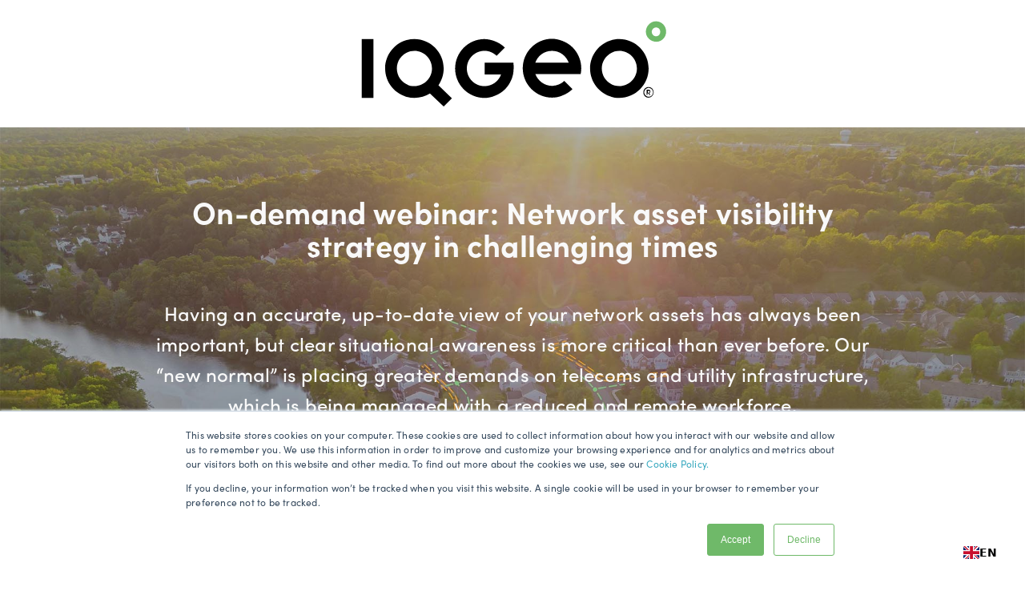

--- FILE ---
content_type: text/html; charset=UTF-8
request_url: https://www.iqgeo.com/network-asset-visibility-strategy-in-challenging-times-webinar
body_size: 6284
content:
<!doctype html><!--[if lt IE 7]> <html class="no-js lt-ie9 lt-ie8 lt-ie7" lang="en" > <![endif]--><!--[if IE 7]>    <html class="no-js lt-ie9 lt-ie8" lang="en" >        <![endif]--><!--[if IE 8]>    <html class="no-js lt-ie9" lang="en" >               <![endif]--><!--[if gt IE 8]><!--><html class="no-js" lang="en"><!--<![endif]--><head>
    <meta charset="utf-8">
    <meta http-equiv="X-UA-Compatible" content="IE=edge,chrome=1">
    <meta name="author" content="IQGeo Group">
    <meta name="description" content="Faisal Vishram will discuss TELUS's approach to creating a more accurate view of their network assets  during crisis situations.">
    <meta name="generator" content="HubSpot">
    <title>Network asset visibility strategy in challenging times webinar | IQGeo</title>
    <link rel="shortcut icon" href="https://www.iqgeo.com/hubfs/favicon.ico">
    
<meta name="viewport" content="width=device-width, initial-scale=1">

    <script src="/hs/hsstatic/jquery-libs/static-1.4/jquery/jquery-1.11.2.js"></script>
<script src="/hs/hsstatic/jquery-libs/static-1.4/jquery-migrate/jquery-migrate-1.2.1.js"></script>
<script>hsjQuery = window['jQuery'];</script>
    <meta property="og:description" content="Faisal Vishram will discuss TELUS's approach to creating a more accurate view of their network assets  during crisis situations.">
    <meta property="og:title" content="Network asset visibility strategy in challenging times webinar | IQGeo">
    <meta name="twitter:description" content="Faisal Vishram will discuss TELUS's approach to creating a more accurate view of their network assets  during crisis situations.">
    <meta name="twitter:title" content="Network asset visibility strategy in challenging times webinar | IQGeo">

    

    
    <style>
a.cta_button{-moz-box-sizing:content-box !important;-webkit-box-sizing:content-box !important;box-sizing:content-box !important;vertical-align:middle}.hs-breadcrumb-menu{list-style-type:none;margin:0px 0px 0px 0px;padding:0px 0px 0px 0px}.hs-breadcrumb-menu-item{float:left;padding:10px 0px 10px 10px}.hs-breadcrumb-menu-divider:before{content:'›';padding-left:10px}.hs-featured-image-link{border:0}.hs-featured-image{float:right;margin:0 0 20px 20px;max-width:50%}@media (max-width: 568px){.hs-featured-image{float:none;margin:0;width:100%;max-width:100%}}.hs-screen-reader-text{clip:rect(1px, 1px, 1px, 1px);height:1px;overflow:hidden;position:absolute !important;width:1px}
</style>

<link rel="stylesheet" href="https://www.iqgeo.com/hubfs/hub_generated/module_assets/1/26617513490/1742542114877/module_Landing_Page_Banner_With_Form.min.css">
<link rel="stylesheet" href="https://www.iqgeo.com/hubfs/hub_generated/module_assets/1/26616418490/1742542111350/module_Text_Image_Module.min.css">
<link rel="stylesheet" href="https://www.iqgeo.com/hubfs/hub_generated/module_assets/1/26660701532/1742542115905/module_eBook_Menu.min.css">
    

    
<!--  Added by GoogleAnalytics integration -->
<script>
var _hsp = window._hsp = window._hsp || [];
_hsp.push(['addPrivacyConsentListener', function(consent) { if (consent.allowed || (consent.categories && consent.categories.analytics)) {
  (function(i,s,o,g,r,a,m){i['GoogleAnalyticsObject']=r;i[r]=i[r]||function(){
  (i[r].q=i[r].q||[]).push(arguments)},i[r].l=1*new Date();a=s.createElement(o),
  m=s.getElementsByTagName(o)[0];a.async=1;a.src=g;m.parentNode.insertBefore(a,m)
})(window,document,'script','//www.google-analytics.com/analytics.js','ga');
  ga('create','UA-130406457-1','auto');
  ga('send','pageview');
}}]);
</script>

<!-- /Added by GoogleAnalytics integration -->

<!--  Added by GoogleAnalytics4 integration -->
<script>
var _hsp = window._hsp = window._hsp || [];
window.dataLayer = window.dataLayer || [];
function gtag(){dataLayer.push(arguments);}

var useGoogleConsentModeV2 = true;
var waitForUpdateMillis = 1000;


if (!window._hsGoogleConsentRunOnce) {
  window._hsGoogleConsentRunOnce = true;

  gtag('consent', 'default', {
    'ad_storage': 'denied',
    'analytics_storage': 'denied',
    'ad_user_data': 'denied',
    'ad_personalization': 'denied',
    'wait_for_update': waitForUpdateMillis
  });

  if (useGoogleConsentModeV2) {
    _hsp.push(['useGoogleConsentModeV2'])
  } else {
    _hsp.push(['addPrivacyConsentListener', function(consent){
      var hasAnalyticsConsent = consent && (consent.allowed || (consent.categories && consent.categories.analytics));
      var hasAdsConsent = consent && (consent.allowed || (consent.categories && consent.categories.advertisement));

      gtag('consent', 'update', {
        'ad_storage': hasAdsConsent ? 'granted' : 'denied',
        'analytics_storage': hasAnalyticsConsent ? 'granted' : 'denied',
        'ad_user_data': hasAdsConsent ? 'granted' : 'denied',
        'ad_personalization': hasAdsConsent ? 'granted' : 'denied'
      });
    }]);
  }
}

gtag('js', new Date());
gtag('set', 'developer_id.dZTQ1Zm', true);
gtag('config', 'G-JQ22S7DQFB');
</script>
<script async src="https://www.googletagmanager.com/gtag/js?id=G-JQ22S7DQFB"></script>

<!-- /Added by GoogleAnalytics4 integration -->

<!--  Added by GoogleTagManager integration -->
<script>
var _hsp = window._hsp = window._hsp || [];
window.dataLayer = window.dataLayer || [];
function gtag(){dataLayer.push(arguments);}

var useGoogleConsentModeV2 = true;
var waitForUpdateMillis = 1000;



var hsLoadGtm = function loadGtm() {
    if(window._hsGtmLoadOnce) {
      return;
    }

    if (useGoogleConsentModeV2) {

      gtag('set','developer_id.dZTQ1Zm',true);

      gtag('consent', 'default', {
      'ad_storage': 'denied',
      'analytics_storage': 'denied',
      'ad_user_data': 'denied',
      'ad_personalization': 'denied',
      'wait_for_update': waitForUpdateMillis
      });

      _hsp.push(['useGoogleConsentModeV2'])
    }

    (function(w,d,s,l,i){w[l]=w[l]||[];w[l].push({'gtm.start':
    new Date().getTime(),event:'gtm.js'});var f=d.getElementsByTagName(s)[0],
    j=d.createElement(s),dl=l!='dataLayer'?'&l='+l:'';j.async=true;j.src=
    'https://www.googletagmanager.com/gtm.js?id='+i+dl;f.parentNode.insertBefore(j,f);
    })(window,document,'script','dataLayer','GTM-5V2GFM6M');

    window._hsGtmLoadOnce = true;
};

_hsp.push(['addPrivacyConsentListener', function(consent){
  if(consent.allowed || (consent.categories && consent.categories.analytics)){
    hsLoadGtm();
  }
}]);

</script>

<!-- /Added by GoogleTagManager integration -->

    <link rel="canonical" href="https://www.iqgeo.com/network-asset-visibility-strategy-in-challenging-times-webinar">

<script type="text/javascript" src="https://secure.smart-company-365.com/js/266006.js"></script>
<noscript>&lt;img  alt="" src="https://secure.smart-company-365.com/266006.png" style="display:none;"&gt;</noscript>
<script type="text/javascript" src="https://secure.smart-company-365.com/js/sc/266006.js"></script>

<!-- START - WEGLOT TRANSLATION TOOL -->
<link rel="alternate" hreflang="en" href="https://www.iqgeo.com">
<link rel="alternate" hreflang="de" href="https://de.iqgeo.com">
<link rel="alternate" hreflang="ja" href="https://jp.iqgeo.com">
<script type="text/javascript" src="https://cdn.weglot.com/weglot.min.js"></script>
<script>
    Weglot.initialize({
        api_key: 'wg_2d879930fde09a21e66ba59a3a9666135'
    });
</script>
<!-- END - WEGLOT TRANSLATION TOOL -->

<meta property="og:image" content="https://www.iqgeo.com/hubfs/IQ_Geo%202020/Webinars/IQGeo_and_TELUS_Network_asset_visibility_in_difficult_times_webinar_featured_image.png">
<meta property="og:image:width" content="1600">
<meta property="og:image:height" content="900">
<meta property="og:image:alt" content="Network asset visibility strategy in challenging times webinar with TELUS ">
<meta name="twitter:image" content="https://www.iqgeo.com/hubfs/IQ_Geo%202020/Webinars/IQGeo_and_TELUS_Network_asset_visibility_in_difficult_times_webinar_featured_image.png">
<meta name="twitter:image:alt" content="Network asset visibility strategy in challenging times webinar with TELUS ">

<meta property="og:url" content="https://www.iqgeo.com/network-asset-visibility-strategy-in-challenging-times-webinar">
<meta name="twitter:card" content="summary_large_image">
<meta http-equiv="content-language" content="en">
<link rel="stylesheet" href="//7052064.fs1.hubspotusercontent-na1.net/hubfs/7052064/hub_generated/template_assets/DEFAULT_ASSET/1769010082490/template_layout.min.css">


<link rel="stylesheet" href="https://www.iqgeo.com/hubfs/hub_generated/template_assets/1/24583856428/1764324447906/template_IQGeo_Stylesheet_2020.css">




</head>
<body class="   hs-content-id-29616874207 hs-landing-page hs-page " style="">
<!--  Added by GoogleTagManager integration -->
<noscript><iframe src="https://www.googletagmanager.com/ns.html?id=GTM-5V2GFM6M" height="0" width="0" style="display:none;visibility:hidden"></iframe></noscript>

<!-- /Added by GoogleTagManager integration -->

    <div class="header-container-wrapper">
    <div class="header-container container-fluid">

<div class="row-fluid-wrapper row-depth-1 row-number-1 ">
<div class="row-fluid ">
<div class="span12 widget-span widget-type-global_group " style="" data-widget-type="global_group" data-x="0" data-w="12">
<div class="" data-global-widget-path="generated_global_groups/26617618219.html"><div class="row-fluid-wrapper row-depth-1 row-number-1 ">
<div class="row-fluid ">
<div class="span12 widget-span widget-type-cell landingpage-header-wrapper" style="" data-widget-type="cell" data-x="0" data-w="12">

<div class="row-fluid-wrapper row-depth-1 row-number-2 ">
<div class="row-fluid ">
<div class="span12 widget-span widget-type-cell page-center" style="" data-widget-type="cell" data-x="0" data-w="12">

<div class="row-fluid-wrapper row-depth-1 row-number-3 ">
<div class="row-fluid ">
<div class="span12 widget-span widget-type-custom_widget " style="" data-widget-type="custom_widget" data-x="0" data-w="12">
<div id="hs_cos_wrapper_module_158338319283798" class="hs_cos_wrapper hs_cos_wrapper_widget hs_cos_wrapper_type_module widget-type-logo" style="" data-hs-cos-general-type="widget" data-hs-cos-type="module">
  






















  
  <span id="hs_cos_wrapper_module_158338319283798_hs_logo_widget" class="hs_cos_wrapper hs_cos_wrapper_widget hs_cos_wrapper_type_logo" style="" data-hs-cos-general-type="widget" data-hs-cos-type="logo"><a href="https://www.iqgeo.com?hsLang=en" id="hs-link-module_158338319283798_hs_logo_widget" style="border-width:0px;border:0px;"><img src="https://www.iqgeo.com/hubfs/IQGeo%20Logo%20-%20Registered%20Trademark.svg" class="hs-image-widget " height="400" style="height: auto;width:400px;border-width:0px;border:0px;" width="400" alt="IQGeo Logo - Registered Trademark" title="IQGeo Logo - Registered Trademark"></a></span>
</div>

</div><!--end widget-span -->
</div><!--end row-->
</div><!--end row-wrapper -->

</div><!--end widget-span -->
</div><!--end row-->
</div><!--end row-wrapper -->

</div><!--end widget-span -->
</div><!--end row-->
</div><!--end row-wrapper -->

<div class="row-fluid-wrapper row-depth-1 row-number-4 ">
<div class="row-fluid ">
<div class="span12 widget-span widget-type-custom_widget back-to-top" style="height: 0px !important; min-height: 0px  !important; display: none;" data-widget-type="custom_widget" data-x="0" data-w="12">
<div id="hs_cos_wrapper_module_158340546431000" class="hs_cos_wrapper hs_cos_wrapper_widget hs_cos_wrapper_type_module" style="" data-hs-cos-general-type="widget" data-hs-cos-type="module"><div class="scroll-top">
<a href="#"><img src="https://www.iqgeo.com/hubfs/IQ_Geo%202020/Customer%20Stories/White_arrow_2.png"></a>
</div>
<style>
.back-to-top .scroll-top {
position: fixed;
width: 25px !important;
bottom: 20px;
right: 20px;
transform: rotate(90deg);
padding: 10px;
background-color: #6FB969;
display: block !important;
height: 25px !important;
border-radius: 5px;
cursor: pointer;
}
.back-to-top {
position: fixed;
z-index: 9;
display: none;
}
</style>
<script>
$(document).ready(function() {
$('.back-to-top .scroll-top').click(function() {
$('html, body').animate({scrollTop:0}, 'slow');
}); 
});
</script></div>

</div><!--end widget-span -->
</div><!--end row-->
</div><!--end row-wrapper -->

<div class="row-fluid-wrapper row-depth-1 row-number-5 ">
<div class="row-fluid ">
<div class="span12 widget-span widget-type-custom_widget " style="display:none; min-height:0px;" data-widget-type="custom_widget" data-x="0" data-w="12">
<div id="hs_cos_wrapper_module_158338310972675" class="hs_cos_wrapper hs_cos_wrapper_widget hs_cos_wrapper_type_module" style="" data-hs-cos-general-type="widget" data-hs-cos-type="module"><link rel="stylesheet" href="https://use.typekit.net/rrs5fuh.css">
<link rel="stylesheet" type="text/css" href="https://cdn2.hubspot.net/hubfs/457590/NineDot%20July%202019/animate.css">
<script src="https://cdn2.hubspot.net/hubfs/3430247/Third%20Republic/animation/wow.min.js"></script>
<script src="https://cdn2.hubspot.net/hubfs/3430247/Third%20Republic/animation/wow.js"></script>
<link href="https://cdn2.hubspot.net/hubfs/3430247/Third%20Republic/animation/animate.min.css" rel="stylesheet"></div>

</div><!--end widget-span -->
</div><!--end row-->
</div><!--end row-wrapper -->
</div>
</div><!--end widget-span -->
</div><!--end row-->
</div><!--end row-wrapper -->

    </div><!--end header -->
</div><!--end header wrapper -->

<div class="body-container-wrapper">
    <div class="body-container container-fluid">

<div class="row-fluid-wrapper row-depth-1 row-number-1 ">
<div class="row-fluid ">
<div class="span12 widget-span widget-type-widget_container " style="" data-widget-type="widget_container" data-x="0" data-w="12">
<span id="hs_cos_wrapper_module_16050949607771235" class="hs_cos_wrapper hs_cos_wrapper_widget_container hs_cos_wrapper_type_widget_container" style="" data-hs-cos-general-type="widget_container" data-hs-cos-type="widget_container"><div id="hs_cos_wrapper_module_1583232789940203" class="hs_cos_wrapper hs_cos_wrapper_widget hs_cos_wrapper_type_module" style="" data-hs-cos-general-type="widget" data-hs-cos-type="module"><div class="lp-banner-outer-wrapper" style="background-image: url(https://www.iqgeo.com/hubfs/Website%20-%20Homepage/IQGeo_geospatial_productivity_and_collaboration.jpg);">
  <div class="page-center">
    <div class="lp-banner-inner-wrapper">
      <h1>On-demand webinar: Network asset visibility strategy in challenging times </h1>
      <p>Having an accurate, up-to-date view of your network assets has always been important, but clear situational awareness is more critical than ever before. Our “new normal” is placing greater demands on telecoms and utility infrastructure, which is being managed with a reduced and remote workforce. </p>
    </div>
  </div>
</div>

 <style>
.lp-banner-outer-wrapper:before {
  opacity:.100;
  background: #ffffff;
}
</style></div></span>
</div><!--end widget-span -->
</div><!--end row-->
</div><!--end row-wrapper -->

<div class="row-fluid-wrapper row-depth-1 row-number-2 ">
<div class="row-fluid ">
<div class="span12 widget-span widget-type-cell form-outer-wrapper" style="" data-widget-type="cell" data-x="0" data-w="12">

<div class="row-fluid-wrapper row-depth-1 row-number-3 ">
<div class="row-fluid ">
<div class="span12 widget-span widget-type-cell lp-form-page-center" style="" data-widget-type="cell" data-x="0" data-w="12">

<div class="row-fluid-wrapper row-depth-1 row-number-4 ">
<div class="row-fluid ">
<div class="span12 widget-span widget-type-custom_widget form-outer" style="" data-widget-type="custom_widget" data-x="0" data-w="12">
<div id="hs_cos_wrapper_module_158329525893751" class="hs_cos_wrapper hs_cos_wrapper_widget hs_cos_wrapper_type_module widget-type-form" style="" data-hs-cos-general-type="widget" data-hs-cos-type="module">


	



	<span id="hs_cos_wrapper_module_158329525893751_" class="hs_cos_wrapper hs_cos_wrapper_widget hs_cos_wrapper_type_form" style="" data-hs-cos-general-type="widget" data-hs-cos-type="form"><h3 id="hs_cos_wrapper_module_158329525893751_title" class="hs_cos_wrapper form-title" data-hs-cos-general-type="widget_field" data-hs-cos-type="text">View webinar with guest speaker from TELUS</h3>

<div id="hs_form_target_module_158329525893751"></div>









</span>
</div>

</div><!--end widget-span -->
</div><!--end row-->
</div><!--end row-wrapper -->

</div><!--end widget-span -->
</div><!--end row-->
</div><!--end row-wrapper -->

</div><!--end widget-span -->
</div><!--end row-->
</div><!--end row-wrapper -->

<div class="row-fluid-wrapper row-depth-1 row-number-5 ">
<div class="row-fluid ">
<div class="span12 widget-span widget-type-custom_widget " style="" data-widget-type="custom_widget" data-x="0" data-w="12">
<div id="hs_cos_wrapper_module_158323452448337" class="hs_cos_wrapper hs_cos_wrapper_widget hs_cos_wrapper_type_module" style="" data-hs-cos-general-type="widget" data-hs-cos-type="module"><div class="thank-you-outer-wrapper">
<div class="page-center">
<div class="thank-you-inner-wrapper">
<div class="left-thank-you-content" style="order:1">
  
  <h2>Creating a more accurate view of network assets </h2>
  
   <p><span>During this&nbsp;</span>webinar<span>, Faisal Vishram, Senior Technology Architect at TELUS, will discuss their approach to creating a more accurate view of their network assets&nbsp; during crisis situations. Making critical network data available throughout the organization, and from anywhere is crucial - in the field, office and at home!&nbsp; View now to learn more about the asset visibility strategy of a major network operator.</span></p>
  
</div>
<div class="right-thank-you-content">
<img src="https://www.iqgeo.com/hubfs/Faisal_Vishram_TELUS_160X160.png" alt="Faisal Vishram TELUS">
</div>
  
</div>
  
</div>
</div></div>

</div><!--end widget-span -->
</div><!--end row-->
</div><!--end row-wrapper -->

<div class="row-fluid-wrapper row-depth-1 row-number-6 ">
<div class="row-fluid ">
<div class="span12 widget-span widget-type-widget_container " style="" data-widget-type="widget_container" data-x="0" data-w="12">
<span id="hs_cos_wrapper_module_16050949695851251" class="hs_cos_wrapper hs_cos_wrapper_widget_container hs_cos_wrapper_type_widget_container" style="" data-hs-cos-general-type="widget_container" data-hs-cos-type="widget_container"><div id="hs_cos_wrapper_module_1583305466233430" class="hs_cos_wrapper hs_cos_wrapper_widget hs_cos_wrapper_type_module" style="" data-hs-cos-general-type="widget" data-hs-cos-type="module"><div class="ebook-menu-outer-wrapper">
  <div class="page-center">
    <div class="ebook-menu-inner-wrapper">
      <h2>View this webinar to learn more about</h2>
      <div class="ebook-menu-wrapper">
        
        <div class="ebook-list-wrapper">
          <div class="ebook-list-inner">
         <h3>The role of mobile technology </h3>
         
          <div class="list-inner-ebook">
            <p> </p>
          </div>
          
        </div>
        </div>
        
        <div class="ebook-list-wrapper">
          <div class="ebook-list-inner">
         <h3>Integration of critical data sources </h3>
         
          <div class="list-inner-ebook">
            <p> </p>
          </div>
          
        </div>
        </div>
        
        <div class="ebook-list-wrapper">
          <div class="ebook-list-inner">
         <h3>Importance of an accurate network view </h3>
         
          <div class="list-inner-ebook">
            <p> </p>
          </div>
          
        </div>
        </div>
        
      </div>
    </div>
  </div>
</div></div></span>
</div><!--end widget-span -->
</div><!--end row-->
</div><!--end row-wrapper -->

    </div><!--end body -->
</div><!--end body wrapper -->

<div class="footer-container-wrapper">
    <div class="footer-container container-fluid">

<div class="row-fluid-wrapper row-depth-1 row-number-1 ">
<div class="row-fluid ">
<div class="span12 widget-span widget-type-global_group " style="" data-widget-type="global_group" data-x="0" data-w="12">
<div class="" data-global-widget-path="generated_global_groups/27764964000.html"><div class="row-fluid-wrapper row-depth-1 row-number-1 ">
<div class="row-fluid ">
<div class="span12 widget-span widget-type-cell main-site-footer" style="" data-widget-type="cell" data-x="0" data-w="12">

<div class="row-fluid-wrapper row-depth-1 row-number-2 ">
<div class="row-fluid ">
<div class="span12 widget-span widget-type-cell " style="background-color: #a7a8aa;" data-widget-type="cell" data-x="0" data-w="12">

<div class="row-fluid-wrapper row-depth-1 row-number-3 ">
<div class="row-fluid ">
<div class="span12 widget-span widget-type-cell page-center" style="" data-widget-type="cell" data-x="0" data-w="12">

<div class="row-fluid-wrapper row-depth-1 row-number-4 ">
<div class="row-fluid ">
<div class="span12 widget-span widget-type-custom_widget " style="padding:5px 0px;" data-widget-type="custom_widget" data-x="0" data-w="12">
<div id="hs_cos_wrapper_module_1585563669738157" class="hs_cos_wrapper hs_cos_wrapper_widget hs_cos_wrapper_type_module widget-type-rich_text" style="" data-hs-cos-general-type="widget" data-hs-cos-type="module"><span id="hs_cos_wrapper_module_1585563669738157_" class="hs_cos_wrapper hs_cos_wrapper_widget hs_cos_wrapper_type_rich_text" style="" data-hs-cos-general-type="widget" data-hs-cos-type="rich_text"><p style="text-align: center; font-size: 14px; color: #f9f9f9;">© IQGeo 2026</p></span></div>

</div><!--end widget-span -->
</div><!--end row-->
</div><!--end row-wrapper -->

</div><!--end widget-span -->
</div><!--end row-->
</div><!--end row-wrapper -->

</div><!--end widget-span -->
</div><!--end row-->
</div><!--end row-wrapper -->

</div><!--end widget-span -->
</div><!--end row-->
</div><!--end row-wrapper -->
</div>
</div><!--end widget-span -->
</div><!--end row-->
</div><!--end row-wrapper -->

    </div><!--end footer -->
</div><!--end footer wrapper -->

    
<!-- HubSpot performance collection script -->
<script defer src="/hs/hsstatic/content-cwv-embed/static-1.1293/embed.js"></script>
<script src="https://www.iqgeo.com/hubfs/hub_generated/template_assets/1/35548320765/1742432391905/template_IQGEO-site-2020-jquery.min.js"></script>
<script>
var hsVars = hsVars || {}; hsVars['language'] = 'en';
</script>

<script src="/hs/hsstatic/cos-i18n/static-1.53/bundles/project.js"></script>

    <!--[if lte IE 8]>
    <script charset="utf-8" src="https://js.hsforms.net/forms/v2-legacy.js"></script>
    <![endif]-->

<script data-hs-allowed="true" src="/_hcms/forms/v2.js"></script>

    <script data-hs-allowed="true">
        var options = {
            portalId: '5217051',
            formId: '1b16744c-be40-4548-ad7a-067270785d36',
            formInstanceId: '2105',
            
            pageId: '29616874207',
            
            region: 'na1',
            
            
            
            
            pageName: "Network asset visibility strategy in challenging times webinar | IQGeo",
            
            
            redirectUrl: "https:\/\/www.iqgeo.com\/network-asset-visibility-in-challenging-times-webinar-thank-you",
            
            
            
            
            
            css: '',
            target: '#hs_form_target_module_158329525893751',
            
            
            
            
            
            
            
            contentType: "landing-page",
            
            
            
            formsBaseUrl: '/_hcms/forms/',
            
            
            
            formData: {
                cssClass: 'hs-form stacked hs-custom-form'
            }
        };

        options.getExtraMetaDataBeforeSubmit = function() {
            var metadata = {};
            

            if (hbspt.targetedContentMetadata) {
                var count = hbspt.targetedContentMetadata.length;
                var targetedContentData = [];
                for (var i = 0; i < count; i++) {
                    var tc = hbspt.targetedContentMetadata[i];
                     if ( tc.length !== 3) {
                        continue;
                     }
                     targetedContentData.push({
                        definitionId: tc[0],
                        criterionId: tc[1],
                        smartTypeId: tc[2]
                     });
                }
                metadata["targetedContentMetadata"] = JSON.stringify(targetedContentData);
            }

            return metadata;
        };

        hbspt.forms.create(options);
    </script>


<!-- Start of HubSpot Analytics Code -->
<script type="text/javascript">
var _hsq = _hsq || [];
_hsq.push(["setContentType", "landing-page"]);
_hsq.push(["setCanonicalUrl", "https:\/\/www.iqgeo.com\/network-asset-visibility-strategy-in-challenging-times-webinar"]);
_hsq.push(["setPageId", "29616874207"]);
_hsq.push(["setContentMetadata", {
    "contentPageId": 29616874207,
    "legacyPageId": "29616874207",
    "contentFolderId": 32785172984,
    "contentGroupId": null,
    "abTestId": null,
    "languageVariantId": 29616874207,
    "languageCode": "en",
    
    
}]);
</script>

<script type="text/javascript" id="hs-script-loader" async defer src="/hs/scriptloader/5217051.js"></script>
<!-- End of HubSpot Analytics Code -->


<script type="text/javascript">
var hsVars = {
    render_id: "0fdabd79-84a7-4bd3-97a0-1075302bf90e",
    ticks: 1769011323441,
    page_id: 29616874207,
    
    content_group_id: 0,
    portal_id: 5217051,
    app_hs_base_url: "https://app.hubspot.com",
    cp_hs_base_url: "https://cp.hubspot.com",
    language: "en",
    analytics_page_type: "landing-page",
    scp_content_type: "",
    
    analytics_page_id: "29616874207",
    category_id: 1,
    folder_id: 32785172984,
    is_hubspot_user: false
}
</script>


<script defer src="/hs/hsstatic/HubspotToolsMenu/static-1.432/js/index.js"></script>

<script type="text/javascript"> _linkedin_partner_id = "2353849"; window._linkedin_data_partner_ids = window._linkedin_data_partner_ids || []; window._linkedin_data_partner_ids.push(_linkedin_partner_id); </script><script type="text/javascript"> (function(l) { if (!l){window.lintrk = function(a,b){window.lintrk.q.push([a,b])}; window.lintrk.q=[]} var s = document.getElementsByTagName("script")[0]; var b = document.createElement("script"); b.type = "text/javascript";b.async = true; b.src = "https://snap.licdn.com/li.lms-analytics/insight.min.js"; s.parentNode.insertBefore(b, s);})(window.lintrk); </script> <noscript> <img height="1" width="1" style="display:none;" alt="" src="https://px.ads.linkedin.com/collect/?pid=2353849&amp;fmt=gif"> </noscript>


    
    <!-- Generated by the HubSpot Template Builder - template version 1.03 -->

</body></html>

--- FILE ---
content_type: text/css
request_url: https://www.iqgeo.com/hubfs/hub_generated/module_assets/1/26617513490/1742542114877/module_Landing_Page_Banner_With_Form.min.css
body_size: 1326
content:
.lp-banner-inner-wrapper h1{color:#f9f9f9}.lp-banner-outer-wrapper{width:100%;padding:40px 0px 60px;background-size:cover !important;background-repeat:no-repeat !important;min-height:550px;position:relative}.lp-banner-outer-wrapper:before{content:"";position:absolute;top:0;bottom:0;left:0;right:0;z-index:999 !important}.lp-banner-outer-wrapper>div{position:relative;z-index:9999}.lp-banner-inner-wrapper{max-width:900px;float:none;margin:0px auto;text-align:center;padding:20px 0px}.lp-banner-inner-wrapper p{margin:0px;font-size:24px;color:#f9f9f9;padding:20px 0px;font-weight:500}.lp-banner-inner-wrapper h2{margin:0px;color:#f9f9f9;font-size:45px;font-weight:700;padding:20px 0px}.form-outer{background:#fff 0% 0% no-repeat padding-box;border:10px solid #69c377;max-width:1135px;margin:0px auto;z-index:9999;padding:30px 50px}.form-outer-wrapper{position:relative;margin-top:-241px;padding-bottom:30px}.form-outer-wrapper .form-outer label{font-family:sofia-pro,sans-serif !important}.form-outer-wrapper .form-outer{position:relative}.lp-form-page-center{max-width:1000px;margin:0 auto !important;float:none !important;width:100%}.form-outer-wrapper .form-outer .hs-input{border:1px solid #707070 !important;height:49px;background:#fff;border-radius:5px;font-family:sofia-pro,sans-serif;padding:5px 10px;font-size:20px}.form-outer-wrapper .form-outer select{font-size:18px}.form-outer span.hs-form-required{display:none}.form-outer-wrapper .form-outer .hs-form-field{min-height:62px;width:100% !important;margin-right:0px !important}.form-outer-wrapper .form-outer .hs-input:focus{outline:0}.form-outer-wrapper .form-outer fieldset.form-columns-2{width:100% !important;max-width:100% !important}.form-outer-wrapper .form-outer .form-columns-2 .hs_firstname.hs-firstname.hs-form-field{width:61% !important;float:left !important}.form-outer-wrapper .form-outer-top-labels .form-columns-2 .hs_firstname.hs-firstname.hs-form-field,.form-outer-wrapper .form-outer-top-labels .form-columns-2 .hs_lastname.hs-lastname.hs-form-field{width:49% !important;float:left !important}.form-outer-wrapper .form-outer-top-labels .form-columns-2 .hs_firstname.hs-firstname.hs-form-field{margin-right:15px !important}.form-outer .form-columns-2 .hs_firstname.hs-firstname label{float:left;display:inline-block;width:164px;text-align:right;padding-right:22px;color:#292929;font-size:24px;line-height:40px;font-weight:500}.form-outer-top-labels .form-columns-2 .hs_firstname.hs-firstname label{float:none;display:inline-block;width:auto;text-align:left;padding-right:0px}.form-outer .form-columns-2 .hs_firstname.hs-firstname .input{width:62%;float:left;margin-right:0px !important}.form-outer-top-labels .form-columns-2 .hs_firstname.hs-firstname .input{width:100%;float:none;margin-right:0px !important}.form-outer-wrapper .form-outer .form-columns-2 .hs_lastname.hs-lastname.hs-form-field{width:38% !important;float:left !important}.form-outer-wrapper .form-outer-top-labels .form-columns-2 .hs_lastname.hs-lastname.hs-form-field{width:49% !important;float:left !important}.form-outer-wrapper .form-outer .form-columns-2 .hs_lastname.hs-lastname .input{width:100% !important;float:left !important;margin-right:0px !important}.form-outer-wrapper .form-outer .hs_lastname.hs-lastname label{display:none !important}.form-outer-wrapper .form-outer-top-labels .hs_lastname.hs-lastname label{display:inline-block !important;line-height:40px}.form-outer .form-title{font-size:32px;color:#636465;font-weight:700;text-align:center;margin:0px;padding:20px 0px 50px}.form-outer fieldset.form-columns-1{width:100% !important;max-width:100% !important}.form-outer fieldset.form-columns-1 label{width:166px !important;float:left;text-align:right;display:inline-block;padding-right:20px;color:#292929;font-size:24px;line-height:1.1em !important;font-weight:500;margin-top:10px}.form-outer-top-labels fieldset.form-columns-1 label{width:100% !important;float:none;text-align:left;display:inline-block;padding-right:20px;color:#292929;font-size:24px;line-height:1.1em !important;font-weight:500;margin-bottom:10px;margin-top:20px}.form-outer .form-columns-1 .input{width:78% !important;float:left;margin-right:0px !important}.form-outer-top-labels .form-columns-1 .input{width:100% !important;float:none;margin-right:0px !important}.form-outer .form-columns-1 .hs-input{width:100% !important}.form-outer input.hs-button.primary.large{cursor:pointer;background:#f39200;text-align:center;font-weight:700;color:#292929 !important;border:1px solid #f39200;-webkit-appearance:none;font-family:sofia-pro,sans-serif;padding:7px 25px 8px 25px;font-size:20px}.form-outer .hs_submit.hs-submit{float:right;padding:20px 0px;padding-right:10px}.form-outer input.hs-button.primary.large:focus{outline:none !important}.form-outer label.hs-main-font-element{display:none}.form-outer input.hs-button.primary.large:hover{background:#6fb969 !important;border:1px solid #6fb969 !important}.form-outer .hs-input::placeholder{letter-spacing:0;color:#d8d8d8;font-size:24px;line-height:40px;text-align:left}.form-outer .form-columns-2 ul li label.hs-error-msg{color:red !important;font-size:12px !important;width:100% !important;width:61% !important;float:left;text-align:left !important;margin-left:calc(100% - 65%);padding-right:0px !important}.form-outer-top-labels .form-columns-2 ul li label.hs-error-msg{width:auto !important;margin-left:0px}.form-outer .form-columns-1 ul li label.hs-error-msg{color:red !important;font-size:12px !important;width:100% !important;width:77% !important;float:left;text-align:left !important;margin-left:calc(100% - 79%);padding-right:0px !important}.form-outer-top-labels .form-columns-1 ul li label.hs-error-msg{width:100% !important;float:left;margin-left:0px;padding-right:0px !important}.form-outer ul.no-list.hs-error-msgs.inputs-list{margin:0px !important;list-style-type:none;padding:0px;color:red}.form-outer ul.inputs-list.multi-container{list-style-type:none;margin:0;padding-left:0}.form-outer .hs_contact_type.hs-contact_type.hs-fieldtype-checkbox.field.hs-form-field li{list-style:none;display:block;float:left;max-width:33.3%;width:100%;padding:5px 0px}.form-outer .form-columns-1 label.hs-form-checkbox-display{cursor:pointer;font-size:18px !important;font-weight:300;color:#000;width:auto !important}.form-outer .hs-fieldtype-checkbox .hs-input{padding:12px 13px !important;width:auto !important;border-radius:3px;border:1px solid #777373;float:left;height:auto !important;margin-right:10px;margin-top:7px}.form-outer .hs-fieldtype-checkbox label.hs-form-checkbox-display span{font-size:16px}.form-outer input[type="checkbox"] ~ span{float:left}@media(max-width:1080px){.lp-banner-inner-wrapper h2{font-size:38px}.lp-banner-inner-wrapper p{font-size:22px}.form-outer{max-width:1000px}.form-outer-wrapper{position:relative;margin-top:-227px}.form-outer-wrapper .form-outer .form-columns-2 .hs_lastname.hs-lastname.hs-form-field{width:38% !important}.form-outer-wrapper .form-outer .form-columns-2 .hs_firstname.hs-firstname.hs-form-field{width:61% !important;float:left !important}.form-outer-wrapper .form-outer-top-labels .form-columns-2 .hs_firstname.hs-firstname.hs-form-field,.form-outer-wrapper .form-outer-top-labels .form-columns-2 .hs_lastname.hs-lastname.hs-form-field{width:49% !important;float:left !important}.form-outer .form-columns-1 li.hs-form-checkbox{width:100% !important;max-width:100% !important}.form-outer .form-columns-1 label.hs-form-checkbox-display{width:100% !important;float:left !important;max-width:100% !important}.form-outer .form-columns-1 .hs-fieldtype-checkbox .hs-input{width:auto !important}}@media(max-width:985px){.form-outer .form-columns-1 .input{width:77% !important}.form-outer-top-labels .form-columns-1 .input{width:100% !important}}@media(max-width:970px){.form-outer-wrapper .form-outer .form-columns-2 .hs_firstname.hs-firstname.hs-form-field{width:61% !important;float:left !important}.form-outer-wrapper .form-outer .form-columns-2 .hs_lastname.hs-lastname.hs-form-field{width:38% !important}.form-outer .form-columns-1 .input{width:77% !important}.form-outer .form-columns-2 ul li label.hs-error-msg{margin-left:calc(100% - 64%)}.form-outer .form-columns-1 ul li label.hs-error-msg{margin-left:calc(100% - 78%)}.form-outer-wrapper .form-outer-top-labels .form-columns-2 .hs_firstname.hs-firstname.hs-form-field{width:49% !important;float:left !important}.form-outer-wrapper .form-outer-top-labels .form-columns-2 .hs_lastname.hs-lastname.hs-form-field{width:49% !important}.form-outer-top-labels .form-columns-1 .input{width:100% !important}.form-outer-top-labels .form-columns-2 ul li label.hs-error-msg{margin-left:0px}.form-outer-top-labels .form-columns-1 ul li label.hs-error-msg{margin-left:0px}}@media only screen and (min-width:768px) and (max-width:1024px) and (orientation :portrait){.form-outer fieldset.form-columns-1 label{width:153px !important;font-size:21px}.form-outer .form-columns-1 .input{width:73% !important}.form-outer .form-columns-2 .hs_firstname.hs-firstname label{width:147px;font-size:21px}.form-outer .form-columns-2 .hs_firstname.hs-firstname .input{width:62%}.form-outer .form-columns-2 ul li label.hs-error-msg{margin-left:calc(61% - 75px)}.form-outer .form-columns-1 ul li label.hs-error-msg{margin-left:calc(77% - 320px)}.form-outer-wrapper .form-outer .hs-input{font-size:21px}.form-outer-wrapper .form-outer .form-columns-2 .hs_firstname.hs-firstname.hs-form-field{// width:55% !important}.form-outer-wrapper .form-outer .form-columns-2 .hs_lastname.hs-lastname.hs-form-field{//width:39% !important}.form-outer .form-columns-1 li.hs-form-checkbox{width:100% !important;max-width:100% !important}.form-outer .form-columns-1 label.hs-form-checkbox-display{width:100% !important;float:left !important;max-width:100% !important}.form-outer .form-columns-1 .hs-fieldtype-checkbox .hs-input{width:auto !important}.form-outer-top-labels fieldset.form-columns-1 label{width:100% !important;font-size:21px}.form-outer-top-labels .form-columns-1 .input{width:100% !important}.form-outer-top-labels .form-columns-2 .hs_firstname.hs-firstname label{width:100%;font-size:21px}.form-outer-top-labels .form-columns-2 .hs_firstname.hs-firstname .input{width:100%}.form-outer-top-labels .form-columns-2 ul li label.hs-error-msg{margin-left:0px}.form-outer-top-labels .form-columns-1 ul li label.hs-error-msg{margin-left:0px}.form-outer-wrapper .form-outer-top-labels .hs-input{font-size:21px}.form-outer-top-labels .form-columns-1 li.hs-form-checkbox{width:100% !important;max-width:100% !important}.form-outer-top-labels .form-columns-1 label.hs-form-checkbox-display{width:100% !important;float:left !important;max-width:100% !important}.form-outer-top-labels .form-columns-1 .hs-fieldtype-checkbox .hs-input{width:auto !important}}@media(max-width:945px){.form-outer .form-columns-1 .input{width:76% !important}.form-outer .form-columns-2 .hs_firstname.hs-firstname .input{width:61%}.form-outer-top-labels .form-columns-1 .input{width:100% !important}.form-outer-top-labels .form-columns-2 .hs_firstname.hs-firstname .input{width:100%}}@media(max-width:930px){.form-outer fieldset.form-columns-1 label{width:155px !important}.form-outer .form-columns-2 .hs_firstname.hs-firstname label{width:155px}.form-outer .form-columns-1 .input{width:76% !important;float:left;margin-right:0px !important}.form-outer-top-labels fieldset.form-columns-1 label{width:100% !important}.form-outer-top-labels .form-columns-2 .hs_firstname.hs-firstname label{width:100%}.form-outer-top-labels .form-columns-1 .input{width:100% !important;float:left;margin-right:0px !important}}@media(max-width:880px){.form-outer .form-columns-1 .input{width:75% !important}.form-outer .form-columns-2 .hs_firstname.hs-firstname .input{width:58%}.form-outer-wrapper .form-outer .form-columns-2 .hs_lastname.hs-lastname.hs-form-field{width:38% !important}.form-outer .form-columns-2 .hs_firstname.hs-firstname label{width:151px}.form-outer .form-columns-2 ul li label.hs-error-msg{margin-left:calc(100% - 60%)}.form-outer .form-columns-1 ul li label.hs-error-msg{margin-left:calc(100% - 76%)}.form-outer-top-labels .form-columns-1 .input{width:100% !important}.form-outer-top-labels .form-columns-2 .hs_firstname.hs-firstname .input{width:100%}.form-outer-wrapper .form-outer-top-labels .form-columns-2 .hs_lastname.hs-lastname.hs-form-field{width:49% !important}.form-outer-top-labels .form-columns-2 .hs_firstname.hs-firstname label{width:100%}.form-outer-top-labels .form-columns-2 ul li label.hs-error-msg{margin-left:0px}.form-outer-top-labels .form-columns-1 ul li label.hs-error-msg{margin-left:0px}}@media(max-width:868px){.form-outer-wrapper .form-outer-top-labels .form-columns-2 .hs_firstname.hs-firstname.hs-form-field{width:48% !important;float:left !important}}@media(max-width:835px){.form-outer .form-columns-1 .input{width:74% !important}.form-outer-top-labels .form-columns-1 .input{width:100% !important}}@media(max-width:820px){.form-outer{padding:30px 30px 30px}.form-outer .form-title{font-size:29px;line-height:32px;padding-bottom:30px}.form-outer-wrapper .form-outer .form-columns-2 .hs_firstname.hs-firstname.hs-form-field{width:100% !important;float:left !important;margin-bottom:20px}.form-outer .form-columns-2 .hs_firstname.hs-firstname label{width:100% !important;float:left;text-align:left}.form-outer .form-columns-2 .hs_firstname.hs-firstname .input{width:100% !important;float:left;margin-right:0px !important}.form-outer-wrapper .form-outer .hs-input{width:100% !important;font-size:20px;line-height:30px}.form-outer-wrapper .form-outer .form-columns-2 .hs_lastname.hs-lastname.hs-form-field{width:100% !important;float:left !important}.form-outer fieldset.form-columns-1 label{width:100% !important;text-align:left}.form-outer .form-columns-1 .input{width:100% !important;float:left;margin-right:0px !important}.form-outer .hs_submit.hs-submit{padding-right:0}.form-outer fieldset.form-columns-1{width:100% !important;max-width:100% !important;margin-bottom:10px}.form-outer-wrapper .form-outer label{font-size:20px !important;line-height:30px !important}.form-outer .hs-input::placeholder{font-size:20px}.form-outer-wrapper{position:relative;margin-top:-175px}.form-outer .form-columns-2 ul li label.hs-error-msg{margin-left:0}.form-outer .form-columns-1 ul li label.hs-error-msg{margin-left:0}}@media(max-width:767px){.lp-banner-outer-wrapper{padding:50px 0px 20px;min-height:350px}.form-outer-wrapper{position:static;margin-top:0;padding-bottom:0px}.form-outer{padding:30px 30px 100px}.form-outer .form-title{font-size:29px;line-height:32px;padding-bottom:30px}.form-outer-wrapper .form-outer .form-columns-2 .hs_firstname.hs-firstname.hs-form-field{width:100% !important;float:left !important;margin-bottom:20px}.form-outer .form-columns-2 .hs_firstname.hs-firstname label{width:100% !important;float:left;text-align:left}.form-outer .form-columns-2 .hs_firstname.hs-firstname .input{width:100% !important;float:left;margin-right:0px !important}.form-outer-wrapper .form-outer .hs-input{width:100% !important;font-size:20px;line-height:30px}.form-outer-wrapper .form-outer .form-columns-2 .hs_lastname.hs-lastname.hs-form-field{width:100% !important;float:left !important}.form-outer fieldset.form-columns-1 label{width:100% !important;text-align:left}.form-outer .form-columns-1 .input{width:100% !important;float:left;margin-right:0px !important}.form-outer .hs_submit.hs-submit{padding-right:0}.form-outer fieldset.form-columns-1{width:100% !important;max-width:100% !important;margin-bottom:10px}.form-outer-wrapper .form-outer label{font-size:20px !important}.form-outer .hs-input::placeholder{font-size:20px}}@media(max-width:479px){.lp-banner-inner-wrapper h2{font-size:28px}.lp-banner-inner-wrapper p{font-size:18px}.form-outer-wrapper .form-outer select{font-size:16px !important}}

--- FILE ---
content_type: text/css
request_url: https://www.iqgeo.com/hubfs/hub_generated/module_assets/1/26616418490/1742542111350/module_Text_Image_Module.min.css
body_size: -149
content:
.thank-you-outer-wrapper{padding:50px 20px 40px;box-sizing:border-box;width:100%;float:left}.social-repeating-wrapper{display:flex;padding:30px 0px 10px}.social-inner-wrapper{margin-right:20px;cursor:pointer}.thank-you-inner-wrapper{display:flex;flex-wrap:wrap;justify-content:center;align-items:center;padding:20px 0px 50px;Display:-webkit-flex;Display:-moz-flex;Display:-ms-flex;Display:-webkit-flex;-webkit-align-items:center;-moz-align-items:center;-ms-align-items:center;-webkit-justify-content:center;-moz-justify-content:center;-ms-justify-content:center}.right-thank-you-content{flex:0 45%;text-align:center}.left-thank-you-content{flex:0 50%;padding:0px 30px}.left-thank-you-content h2{margin:0px;letter-spacing:0;color:#6fb969;text-align:left;font-size:45px;font-weight:700;padding:0px 0px 25px}.left-thank-you-content p{color:#292929;margin:0px}.social-repeating-wrapper span i{font-size:20px;color:#f9f9f9;transition:.3s all;font-weight:700;Display:inline-block;background:#636465;padding:10px}.social-repeating-wrapper i.fab.fa-facebook-f{//padding:10px 15px}.social-repeating-wrapper span{// margin-right:15px;//cursor:pointer}.social-repeating-wrapper ul li a:hover{background-color:#6fb969;border-color:#6fb969}.social-repeating-wrapper li{display:inline-block;list-style:none;padding:0;margin:0 8px 8px 0}ul.contact-social{list-style-type:none;padding:0;margin:0px}.social-repeating-wrapper ul li a{background-color:#636465;color:#fff;transition:all .3s ease;overflow:hidden;text-align:center;margin:0;display:block;border:1px solid #636465;padding:10px 12px;min-width:20px}.social-repeating-wrapper ul li a i{display:inline-block;font-size:21px;text-rendering:auto;-webkit-font-smoothing:antialiased}@media(max-width:1300px){.left-thank-you-content{flex:0 49%}}@media(max-width:1080px){.left-thank-you-content{flex:0 46%}}@media(max-width:810px){.left-thank-you-content{flex:0 46%}}@media only screen and (min-width:768px) and (max-width:1024px) and (orientation :portrait){.left-thank-you-content{flex:0 46% !important;//padding:0px 30px 0px 0px !important}}@media(max-width:767px){.left-thank-you-content{flex:0 100%;padding:0px}.right-thank-you-content{flex:0 100%;text-align:center;padding:30px 0px 20px}.left-thank-you-content h2{font-size:30px;text-align:center;margin-top:20px}.left-thank-you-content p{font-size:16px;text-align:center}.right-thank-you-content{order:1}.left-thank-you-content{order:2 !important}}@media(max-width:479px){.form-outer .form-title{font-size:27px}}

--- FILE ---
content_type: text/css
request_url: https://www.iqgeo.com/hubfs/hub_generated/module_assets/1/26660701532/1742542115905/module_eBook_Menu.min.css
body_size: -32
content:
.ebook-menu-outer-wrapper{width:100%;padding:50px 20px;box-sizing:border-box;background-color:#636465}.ebook-menu-outer-wrapper .page-center{max-width:1450px}.ebook-menu-inner-wrapper h2{margin:0px;letter-spacing:0;color:#f9f9f9;font-size:32px;text-align:center;padding:0px 0px 30px;font-weight:700}.ebook-list-wrapper h3{margin:0px;font-weight:700;color:#f9f9f9;text-align:left;font-size:20px;position:relative;width:80%}.ebook-menu-wrapper{display:flex;flex-wrap:wrap;justify-content:center;align-items:center}.ebook-list-wrapper{flex:0 25%}.ebook-list-inner{padding:20px 35px}.list-inner-ebook p{margin:10px 0px 0px 0px;color:#f9f9f9}.ebook-list-wrapper h3:before{content:"";background-image:url(https://cdn2.hubspot.net/hubfs/5217051/IQ_Geo%202020/Landing%20Page/list.png);top:2px;bottom:0;left:-30px;right:0;position:absolute;background-size:68%;width:30px;height:30px;background-repeat:no-repeat}@media(max-width:1220px){.ebook-list-wrapper{flex:0 30% !important}}@media(max-width:1080px){.ebook-list-wrapper{flex:0 33% !important}.ebook-list-inner{padding:20px 20px}}@media(max-width:870px){.ebook-list-wrapper{flex:0 36% !important}}@media only screen and (min-width:768px) and (max-width:1024px) and (orientation :portrait){.ebook-list-wrapper{flex:0 40% !important}}@media(max-width:767px){.ebook-menu-inner-wrapper h2{font-size:28px}.ebook-list-wrapper{flex:0 100% !important}.list-inner-ebook p{font-size:16px}}

--- FILE ---
content_type: text/css
request_url: https://www.iqgeo.com/hubfs/hub_generated/template_assets/1/24583856428/1764324447906/template_IQGeo_Stylesheet_2020.css
body_size: 35428
content:
/* @import url('http://example.com/example_style.css'); */

@import url("https://p.typekit.net/p.css?s=1&k=rrs5fuh&ht=tk&f=24537.24539.24541.24543.24545.24547.24549&a=2013067&app=typekit&e=css");
@import url("//p.typekit.net/p.css?s=1&k=tfp4wqv&ht=tk&f=14541.14548.24539.24547&a=747196&app=typekit&e=css");


/***********************************************/
/* CSS @imports must be at the top of the file */
/* Add them above this section                 */
/***********************************************/

/****************************************/
/* HubSpot Style Boilerplate            */
/****************************************/

/* These includes are optional, but helpful. */
/* Images */

img {
    max-width: 100%;
    border: 0;
    -ms-interpolation-mode: bicubic;
    vertical-align: bottom; /* Suppress the space beneath the baseline */
}

/* Videos */

video {
    max-width: 100%;
    height: auto;
}

/* Embed Container (iFrame, Object, Embed) */

.hs-responsive-embed {
    position: relative;
    height: auto;
    overflow: hidden;
    padding-top: 0;
    padding-left: 0;
    padding-right: 0;
}

.hs-responsive-embed iframe, .hs-responsive-embed object, .hs-responsive-embed embed {
    width: 100%;
    height: 100%;
    border: 0;
}

.hs-responsive-embed,
.hs-responsive-embed.hs-responsive-embed-youtube,
.hs-responsive-embed.hs-responsive-embed-wistia,
.hs-responsive-embed.hs-responsive-embed-vimeo {
    padding-bottom: 2%;
}

.hs-responsive-embed.hs-responsive-embed-instagram {
    padding-bottom: 116.01%;
}

.hs-responsive-embed.hs-responsive-embed-pinterest {
    height: auto;
    overflow: visible;
    padding: 0;
}

.hs-responsive-embed.hs-responsive-embed-pinterest iframe {
    position: static;
    width: auto;
    height: auto;
}

iframe[src^="http://www.slideshare.net/slideshow/embed_code/"] {
    width: 100%;
    max-width: 100%;
}

@media (max-width: 568px) {
    iframe {
        max-width: 100%;
    }
}

/* Forms */

textarea,
input[type="text"],
input[type="password"],
input[type="datetime"],
input[type="datetime-local"],
input[type="date"],
input[type="month"],
input[type="time"],
input[type="week"],
input[type="number"],
input[type="email"],
input[type="url"],
input[type="search"],
input[type="tel"],
input[type="color"],
select {
    padding: 6px;
    display: inline-block;
    width: 100%;
    -webkit-box-sizing: border-box;
    -moz-box-sizing: border-box;
    box-sizing: border-box;
}

/* Menus */

.hs-menu-wrapper ul {
    padding: 0;
}

.hs-menu-wrapper.hs-menu-flow-horizontal ul {
    list-style: none;
    margin: 0;
}

.hs-menu-wrapper.hs-menu-flow-horizontal > ul {
    display: inline-block;
    margin-bottom: 20px;
}

.hs-menu-wrapper.hs-menu-flow-horizontal > ul:before {
    content: " ";
    display: table;
}

.hs-menu-wrapper.hs-menu-flow-horizontal > ul:after {
    content: " ";
    display: table;
    clear: both;
}

.hs-menu-wrapper.hs-menu-flow-horizontal > ul li.hs-menu-depth-1 {
    float: left;
}

.hs-menu-wrapper.hs-menu-flow-horizontal > ul li a {
    display: inline-block;
    padding: 10px 20px;
    white-space: nowrap;
    max-width: 140px;
    overflow: hidden;
    text-overflow: ellipsis;
    text-decoration: none;
}

.hs-menu-wrapper.hs-menu-flow-horizontal > ul li.hs-item-has-children {
    position: relative;
}

.hs-menu-wrapper.hs-menu-flow-horizontal > ul li.hs-item-has-children ul.hs-menu-children-wrapper {
    visibility: hidden;
    opacity: 0;
    -webkit-transition: opacity 0.4s;
    position: absolute;
    z-index: 10;
    left: 0;
}

.hs-menu-wrapper.hs-menu-flow-horizontal > ul li.hs-item-has-children ul.hs-menu-children-wrapper li a {
    display: block;
    white-space: nowrap;
    width: 140px;
    overflow: hidden;
    text-overflow: ellipsis;
}

.hs-menu-wrapper.hs-menu-flow-horizontal > ul li.hs-item-has-children ul.hs-menu-children-wrapper li.hs-item-has-children ul.hs-menu-children-wrapper {
    left: 180px;
    top: 0;
}

.hs-menu-wrapper.hs-menu-flow-horizontal > ul li.hs-item-has-children:hover > ul.hs-menu-children-wrapper {
    opacity: 1;
    visibility: visible;
}

.row-fluid-wrapper:last-child .hs-menu-wrapper.hs-menu-flow-horizontal > ul {
    margin-bottom: 0;
}

.hs-menu-wrapper.hs-menu-flow-horizontal.hs-menu-show-active-branch {
    position: relative;
    margin-bottom: 20px;
    min-height: 7em;
}

.hs-menu-wrapper.hs-menu-flow-horizontal.hs-menu-show-active-branch > ul {
    margin-bottom: 0;
}

.hs-menu-wrapper.hs-menu-flow-horizontal.hs-menu-show-active-branch > ul li.hs-item-has-children {
    position: static;
}

.hs-menu-wrapper.hs-menu-flow-horizontal.hs-menu-show-active-branch > ul li.hs-item-has-children ul.hs-menu-children-wrapper {
    display: none;
}

.hs-menu-wrapper.hs-menu-flow-horizontal.hs-menu-show-active-branch > ul li.hs-item-has-children.active-branch > ul.hs-menu-children-wrapper {
    display: block;
    visibility: visible;
    opacity: 1;
}

.hs-menu-wrapper.hs-menu-flow-horizontal.hs-menu-show-active-branch > ul li.hs-item-has-children.active-branch > ul.hs-menu-children-wrapper:before {
    content: " ";
    display: table;
}

.hs-menu-wrapper.hs-menu-flow-horizontal.hs-menu-show-active-branch > ul li.hs-item-has-children.active-branch > ul.hs-menu-children-wrapper:after {
    content: " ";
    display: table;
    clear: both;
}

.hs-menu-wrapper.hs-menu-flow-horizontal.hs-menu-show-active-branch > ul li.hs-item-has-children.active-branch > ul.hs-menu-children-wrapper > li {
    float: left;
}

.hs-menu-wrapper.hs-menu-flow-horizontal.hs-menu-show-active-branch > ul li.hs-item-has-children.active-branch > ul.hs-menu-children-wrapper > li a {
    display: inline-block;
    padding: 10px 20px;
    white-space: nowrap;
    max-width: 140px;
    width: auto;
    overflow: hidden;
    text-overflow: ellipsis;
    text-decoration: none;
}

.hs-menu-wrapper.hs-menu-flow-vertical {
    width: 100%;
}

.hs-menu-wrapper.hs-menu-flow-vertical ul {
    list-style: none;
    margin: 0;
}

.hs-menu-wrapper.hs-menu-flow-vertical li a {
    display: block;
    white-space: nowrap;
    width: 140px;
    overflow: hidden;
    text-overflow: ellipsis;
}

.hs-menu-wrapper.hs-menu-flow-vertical > ul {
    margin-bottom: 20px;
}

.hs-menu-wrapper.hs-menu-flow-vertical > ul li.hs-menu-depth-1 > a {
    width: auto;
}

.hs-menu-wrapper.hs-menu-flow-vertical > ul li a {
    padding: 10px 20px;
    text-decoration: none;
}

.hs-menu-wrapper.hs-menu-flow-vertical > ul li.hs-item-has-children {
    position: relative;
}

.hs-menu-wrapper.hs-menu-flow-vertical > ul li.hs-item-has-children ul.hs-menu-children-wrapper {
    visibility: hidden;
    opacity: 0;
    -webkit-transition: opacity 0.4s;
    position: absolute;
    z-index: 10;
    top: 0;
    left: 180px;
}

.hs-menu-wrapper.hs-menu-flow-vertical > ul li.hs-item-has-children:hover > ul.hs-menu-children-wrapper {
    opacity: 1;
    visibility: visible;
}

.hs-menu-wrapper.hs-menu-flow-vertical.hs-menu-show-active-branch li a {
    min-width: 140px;
    width: auto;
}

.hs-menu-wrapper.hs-menu-flow-vertical.hs-menu-show-active-branch > ul {
    max-width: 100%;
    overflow: hidden;
}

.hs-menu-wrapper.hs-menu-flow-vertical.hs-menu-show-active-branch > ul li.hs-item-has-children ul.hs-menu-children-wrapper {
    display: none;
}

.hs-menu-wrapper.hs-menu-flow-vertical.hs-menu-show-active-branch > ul li.hs-item-has-children.active-branch > ul.hs-menu-children-wrapper,
.hs-menu-wrapper.hs-menu-flow-vertical.hs-menu-show-active-branch > ul li.hs-item-has-children.active-branch > ul.hs-menu-children-wrapper > li.hs-item-has-children > ul.hs-menu-children-wrapper {
    display: block;
    visibility: visible;
    opacity: 1;
    position: static;
}

.hs-menu-wrapper.hs-menu-flow-vertical.hs-menu-show-active-branch li.hs-menu-depth-2 > a {
    padding-left: 4em;
}

.hs-menu-wrapper.hs-menu-flow-vertical.hs-menu-show-active-branch li.hs-menu-depth-3 > a {
    padding-left: 6em;
}

.hs-menu-wrapper.hs-menu-flow-vertical.hs-menu-show-active-branch li.hs-menu-depth-4 > a {
    padding-left: 8em;
}

.hs-menu-wrapper.hs-menu-flow-vertical.hs-menu-show-active-branch li.hs-menu-depth-5 > a {
    padding-left: 140px;
}

.hs-menu-wrapper.hs-menu-not-show-active-branch li.hs-menu-depth-1 ul {
    box-shadow: 0px 1px 3px rgba(0, 0, 0, 0.18);
    -webkit-box-shadow: 0px 1px 3px rgba(0, 0, 0, 0.18);
    -moz-box-shadow: 0px 1px 3px rgba(0, 0, 0, 0.18);
}

@media (max-width: 568px) {
    .hs-menu-wrapper, .hs-menu-wrapper * {
        -webkit-box-sizing: border-box;
        -moz-box-sizing: border-box;
        box-sizing: border-box;
        display: block;
        width: 100%;
    }

    .hs-menu-wrapper.hs-menu-flow-horizontal ul {
        list-style: none;
        margin: 0;
        display: block;
    }

    .hs-menu-wrapper.hs-menu-flow-horizontal > ul {
        display: block;
    }

    .hs-menu-wrapper.hs-menu-flow-horizontal > ul li.hs-menu-depth-1 {
        float: none;
    }

    .hs-menu-wrapper.hs-menu-flow-horizontal > ul li a,
    .hs-menu-wrapper.hs-menu-flow-horizontal > ul li.hs-item-has-children ul.hs-menu-children-wrapper li a,
    .hs-menu-wrapper.hs-menu-flow-horizontal.hs-menu-show-active-branch > ul li.hs-item-has-children.active-branch > ul.hs-menu-children-wrapper > li a {
        display: block;
        max-width: 100%;
        width: 100%;
    }
}

.hs-menu-wrapper.hs-menu-flow-vertical.no-flyouts > ul li.hs-item-has-children ul.hs-menu-children-wrapper,
.hs-menu-wrapper.hs-menu-flow-horizontal.no-flyouts > ul li.hs-item-has-children ul.hs-menu-children-wrapper {
    visibility: visible;
    opacity: 1;
}

/* Space Module */

.widget-type-space {
    visibility: hidden;
}

/* Blog Author Section */

.hs-author-listing-header {
    margin: 0 0 .75em 0;
}

.hs-author-social-links {
    display: inline-block;
}

.hs-author-social-links a.hs-author-social-link {
    width: 24px;
    height: 24px;
    border-width: 0px;
    border: 0px;
    line-height: 24px;
    background-size: 24px 24px;
    background-repeat: no-repeat;
    display: inline-block;
    text-indent: -99999px;
}

.hs-author-social-links a.hs-author-social-link.hs-social-facebook {
    background-image: url("//static.hubspot.com/final/img/common/icons/social/facebook-24x24.png");
}

.hs-author-social-links a.hs-author-social-link.hs-social-linkedin {
    background-image: url("//static.hubspot.com/final/img/common/icons/social/linkedin-24x24.png");
}

.hs-author-social-links a.hs-author-social-link.hs-social-twitter {
    background-image: url("//static.hubspot.com/final/img/common/icons/social/twitter-24x24.png");
}

.hs-author-social-links a.hs-author-social-link.hs-social-google-plus {
    background-image: url("//static.hubspot.com/final/img/common/icons/social/googleplus-24x24.png");
}

/*
 * jQuery FlexSlider v2.0
 * http://www.woothemes.com/flexslider/
 *
 * Copyright 2012 WooThemes
 * Free to use under the GPLv2 license.
 * http://www.gnu.org/licenses/gpl-2.0.html
 *
 * Contributing author: Tyler Smith (@mbmufffin)
 */

/* Wrapper */
.hs_cos_wrapper_type_image_slider {
    display: block;
    overflow: hidden
}

/* Browser Resets */
.hs_cos_flex-container a:active,
.hs_cos_flex-slider a:active,
.hs_cos_flex-container a:focus,
.hs_cos_flex-slider a:focus  {outline: none;}
.hs_cos_flex-slides,
.hs_cos_flex-control-nav,
.hs_cos_flex-direction-nav {margin: 0; padding: 0; list-style: none;}

/* FlexSlider Necessary Styles
*********************************/
.hs_cos_flex-slider {margin: 0; padding: 0;}
.hs_cos_flex-slider .hs_cos_flex-slides > li {display: none; -webkit-backface-visibility: hidden; position: relative;} /* Hide the slides before the JS is loaded. Avoids image jumping */
.hs_cos_flex-slider .hs_cos_flex-slides img {width: 100%; display: block; border-radius: 0px;}
.hs_cos_flex-pauseplay span {text-transform: capitalize;}

/* Clearfix for the .hs_cos_flex-slides element */
.hs_cos_flex-slides:after {content: "."; display: block; clear: both; visibility: hidden; line-height: 0; height: 0;}
html[xmlns] .hs_cos_flex-slides {display: block;}
* html .hs_cos_flex-slides {height: 1%;}

/* No JavaScript Fallback */
/* If you are not using another script, such as Modernizr, make sure you
 * include js that eliminates this class on page load */

/* FlexSlider Default Theme
*********************************/
.hs_cos_flex-slider {margin: 0 0 60px; background: #fff; border: 0; position: relative; -webkit-border-radius: 4px; -moz-border-radius: 4px; -o-border-radius: 4px; border-radius: 4px; zoom: 1;}
.hs_cos_flex-viewport {max-height: 2000px; -webkit-transition: all 1s ease; -moz-transition: all 1s ease; transition: all 1s ease;}
.loading .hs_cos_flex-viewport {max-height: 300px;}
.hs_cos_flex-slider .hs_cos_flex-slides {zoom: 1;}

.carousel li {margin-right: 5px}


/* Direction Nav */
.hs_cos_flex-direction-nav {*height: 0;}
.hs_cos_flex-direction-nav a {width: 30px; height: 30px; margin: -20px 0 0; display: block; background: url(//static.hsappstatic.net/content_shared_assets/static-1.3935/img/bg_direction_nav.png) no-repeat 0 0; position: absolute; top: 50%; z-index: 10; cursor: pointer; text-indent: -9999px; opacity: 0; -webkit-transition: all .3s ease;}
.hs_cos_flex-direction-nav .hs_cos_flex-next {background-position: 100% 0; right: -36px; }
.hs_cos_flex-direction-nav .hs_cos_flex-prev {left: -36px;}
.hs_cos_flex-slider:hover .hs_cos_flex-next {opacity: 0.8; right: 5px;}
.hs_cos_flex-slider:hover .hs_cos_flex-prev {opacity: 0.8; left: 5px;}
.hs_cos_flex-slider:hover .hs_cos_flex-next:hover, .hs_cos_flex-slider:hover .hs_cos_flex-prev:hover {opacity: 1;}
.hs_cos_flex-direction-nav .hs_cos_flex-disabled {opacity: .3!important; filter:alpha(opacity=30); cursor: default;}

/* Direction Nav for the Thumbnail Carousel */
.hs_cos_flex_thumbnavs-direction-nav {
    margin: 0px;
    padding: 0px;
    list-style: none;
    }
.hs_cos_flex_thumbnavs-direction-nav {*height: 0;}
.hs_cos_flex_thumbnavs-direction-nav a {width: 30px; height: 140px; margin: -60px 0 0; display: block; background: url(//static.hsappstatic.net/content_shared_assets/static-1.3935/img/bg_direction_nav.png) no-repeat 0 40%; position: absolute; top: 50%; z-index: 10; cursor: pointer; text-indent: -9999px; opacity: 1; -webkit-transition: all .3s ease;}
.hs_cos_flex_thumbnavs-direction-nav .hs_cos_flex_thumbnavs-next {background-position: 100% 40%; right: 0px; }
.hs_cos_flex_thumbnavs-direction-nav .hs_cos_flex_thumbnavs-prev {left: 0px;}
.hs-cos-flex-slider-control-panel img { cursor: pointer; }
.hs-cos-flex-slider-control-panel img:hover { opacity:.8; }
.hs-cos-flex-slider-control-panel { margin-top: -30px; }



/* Control Nav */
.hs_cos_flex-control-nav {width: 100%; position: absolute; bottom: -40px; text-align: center;}
.hs_cos_flex-control-nav li {margin: 0 6px; display: inline-block; zoom: 1; *display: inline;}
.hs_cos_flex-control-paging li a {width: 11px; height: 11px; display: block; background: #666; background: rgba(0,0,0,0.5); cursor: pointer; text-indent: -9999px; -webkit-border-radius: 20px; -moz-border-radius: 20px; -o-border-radius: 20px; border-radius: 20px; box-shadow: inset 0 0 3px rgba(0,0,0,0.3);}
.hs_cos_flex-control-paging li a:hover { background: #333; background: rgba(0,0,0,0.7); }
.hs_cos_flex-control-paging li a.hs_cos_flex-active { background: #000; background: rgba(0,0,0,0.9); cursor: default; }

.hs_cos_flex-control-thumbs {margin: 5px 0 0; position: static; overflow: hidden;}
.hs_cos_flex-control-thumbs li {width: 25%; float: left; margin: 0;}
.hs_cos_flex-control-thumbs img {width: 100%; display: block; opacity: .7; cursor: pointer;}
.hs_cos_flex-control-thumbs img:hover {opacity: 1;}
.hs_cos_flex-control-thumbs .hs_cos_flex-active {opacity: 1; cursor: default;}

@media screen and (max-width: 860px) {
  .hs_cos_flex-direction-nav .hs_cos_flex-prev {opacity: 1; left: 0;}
  .hs_cos_flex-direction-nav .hs_cos_flex-next {opacity: 1; right: 0;}
}

.hs_cos_flex-slider .caption {
    background-color: rgba(0,0,0,0.5);
    position: absolute;
    font-size: 2em;
    line-height: 1.1em;
    color: white;
    padding: 0px 5% 0px 5%;
    width: 100%;
    bottom: 0;
    text-align: center;
}

.hs_cos_flex-slider .superimpose .caption {
    color: white;
    font-size: 3em;
    line-height: 1.1em;
    position: absolute;
    padding: 0px 5% 0px 5%;
    width: 90%;
    top: 40%;
    text-align: center;
    background-color: transparent;
}

@media all and (max-width: 400px) {
    .hs_cos_flex-slider .superimpose .caption {
        background-color: black;
        position: static;
        font-size: 2em;
        line-height: 1.1em;
        color: white;
        width: 90%;
        padding: 0px 5% 0px 5%;
        top: 40%;
        text-align: center;
    }

    /* beat recaptcha into being responsive, !importants and specificity are necessary */
    #recaptcha_area table#recaptcha_table {width: 300px !important;}
    #recaptcha_area table#recaptcha_table .recaptcha_r1_c1 {width: 300px !important;}
    #recaptcha_area table#recaptcha_table .recaptcha_r4_c4 { width: 67px !important;}
    #recaptcha_area table#recaptcha_table #recaptcha_image {width:280px !important;}
}

.hs_cos_flex-slider h1,
.hs_cos_flex-slider h2,
.hs_cos_flex-slider h3,
.hs_cos_flex-slider h4,
.hs_cos_flex-slider h5,
.hs_cos_flex-slider h6,
.hs_cos_flex-slider p {
    color: white;
}

/* Thumbnail only version of the gallery */
.hs-gallery-thumbnails li {
    display: inline-block;
    margin: 0px;
    padding: 0px;
    margin-right:-4px;
}
.hs-gallery-thumbnails.fixed-height li img {
    max-height: 150px;
    margin: 0px;
    padding: 0px;
    border-width: 0px;
}


/* responsive pre elements */

pre {
    overflow-x: auto;
}

/* responsive pre tables */

table pre {
    white-space: pre-wrap;
}

/* adding minimal spacing for blog comments */
.comment {
    margin: 10px 0 10px 0;
}

/* make sure lines with no whitespace don't interefere with layout */
.hs_cos_wrapper_type_rich_text,
.hs_cos_wrapper_type_text,
.hs_cos_wrapper_type_header,
.hs_cos_wrapper_type_section_header,
.hs_cos_wrapper_type_raw_html,
.hs_cos_wrapper_type_raw_jinja,
.hs_cos_wrapper_type_page_footer {
    word-wrap: break-word;
}
/* HTML 5 Reset */

article, aside, details, figcaption, figure, footer, header, hgroup, nav, section {
    display: block;
}

audio, canvas, video {
    display: inline-block;
    *display: inline;
    *zoom: 1;
}

audio:not([controls]) {
    display: none;
}

/* Support migrations from wordpress */

.wp-float-left {
    float: left;
    margin: 0 20px 20px 0;
}

.wp-float-right {
    float: right;
    margin: 0 0 20px 20px;
}

/* Responsive Google Maps */

#map_canvas img, .google-maps img {
    max-width: none;
}

/* line height fix for reCaptcha theme */
#recaptcha_table td {line-height: 0;}
.recaptchatable #recaptcha_response_field {min-height: 0;line-height: 12px;}


/* Typekit font families */

/*
* The Typekit service used to deliver this font or fonts for use on websites
* is provided by Adobe and is subject to these Terms of Use
* http://www.adobe.com/products/eulas/tou_typekit. For font license
* information, see the list below.
*
* sofia-pro:
*   - http://typekit.com/eulas/00000000000000003b9b1aa0
*   - http://typekit.com/eulas/00000000000000003b9b1a9e
*   - http://typekit.com/eulas/00000000000000003b9b1a94
*   - http://typekit.com/eulas/00000000000000003b9b1a96
*   - http://typekit.com/eulas/00000000000000003b9b1a9a
*   - http://typekit.com/eulas/00000000000000003b9b1a98
*   - http://typekit.com/eulas/00000000000000003b9b1a9c
*
* © 2009-2020 Adobe Systems Incorporated. All Rights Reserved.
*/
/*{"last_published":"2020-01-23 04:03:11 UTC"}*/

.blog-post-body-new {
    max-width: 1100px;
    margin: 0 50px!important;
}
.post-body-new {
    padding-bottom: 40px;
}
.post-body-new .hs_cos_wrapper ul {
    margin:0px 0 20px;
      padding: 10px 30px;

}
.post-body-new h3, .post-body-new h3 span {
  font-size: 30px;
  margin-top: 0;
  line-height: 36px;
  font-family: sofia-pro, sans-serif !important;
  margin: 0;
  padding-bottom:15px;
  padding-top:20px;
  color:#292929;
}
.post-body-new a {
color: #6FB969;
    text-decoration: none;
font-family: sofia-pro, sans-serif !important;

}
.post-body-new p,
.post-body-new p span {
  font-size: 20px; 
  line-height:32px;
  font-family: sofia-pro, sans-serif !important;
  margin:0;
  padding-bottom:25px;
  
/*    padding: 25px 0 25px; */
}
.post-body-new ul li,
.post-body-new ul li span, .post-body-new ul li p {
font-size: 20px; 
line-height:26px;
font-family: sofia-pro, sans-serif !important;
  margin:0;
   padding:0px 0 10px;
}
.post-body-new h2, .post-body-new h2 span{
font-size: 24px; 
font-weight:500;
line-height: 1.4em;
  margin:0;
  padding:0px 0 30px;
  color:#292929;
}

@media(max-width:1230px){
.blog-post-body-new {
    max-width: 100%;
    margin: 0!important;
    padding-bottom: 30px;
}
}
@font-face {
  font-family:"sofia-pro";
  src:url("https://use.typekit.net/af/0c5f71/00000000000000003b9b1aa0/27/l?primer=7cdcb44be4a7db8877ffa5c0007b8dd865b3bbc383831fe2ea177f62257a9191&fvd=n9&v=3") format("woff2"),url("https://use.typekit.net/af/0c5f71/00000000000000003b9b1aa0/27/d?primer=7cdcb44be4a7db8877ffa5c0007b8dd865b3bbc383831fe2ea177f62257a9191&fvd=n9&v=3") format("woff"),url("https://use.typekit.net/af/0c5f71/00000000000000003b9b1aa0/27/a?primer=7cdcb44be4a7db8877ffa5c0007b8dd865b3bbc383831fe2ea177f62257a9191&fvd=n9&v=3") format("opentype");
  font-display:auto;font-style:normal;font-weight:900;
}

@font-face {
  font-family:"sofia-pro";
  src:url("https://use.typekit.net/af/30420e/00000000000000003b9b1a9e/27/l?primer=7cdcb44be4a7db8877ffa5c0007b8dd865b3bbc383831fe2ea177f62257a9191&fvd=n7&v=3") format("woff2"),url("https://use.typekit.net/af/30420e/00000000000000003b9b1a9e/27/d?primer=7cdcb44be4a7db8877ffa5c0007b8dd865b3bbc383831fe2ea177f62257a9191&fvd=n7&v=3") format("woff"),url("https://use.typekit.net/af/30420e/00000000000000003b9b1a9e/27/a?primer=7cdcb44be4a7db8877ffa5c0007b8dd865b3bbc383831fe2ea177f62257a9191&fvd=n7&v=3") format("opentype");
  font-display:auto;font-style:normal;font-weight:700;
}

@font-face {
  font-family:"sofia-pro";
  src:url("https://use.typekit.net/af/1ca530/00000000000000003b9b1a94/27/l?primer=7cdcb44be4a7db8877ffa5c0007b8dd865b3bbc383831fe2ea177f62257a9191&fvd=n2&v=3") format("woff2"),url("https://use.typekit.net/af/1ca530/00000000000000003b9b1a94/27/d?primer=7cdcb44be4a7db8877ffa5c0007b8dd865b3bbc383831fe2ea177f62257a9191&fvd=n2&v=3") format("woff"),url("https://use.typekit.net/af/1ca530/00000000000000003b9b1a94/27/a?primer=7cdcb44be4a7db8877ffa5c0007b8dd865b3bbc383831fe2ea177f62257a9191&fvd=n2&v=3") format("opentype");
  font-display:auto;font-style:normal;font-weight:200;
}

@font-face {
  font-family:"sofia-pro";
  src:url("https://use.typekit.net/af/572508/00000000000000003b9b1a96/27/l?primer=7cdcb44be4a7db8877ffa5c0007b8dd865b3bbc383831fe2ea177f62257a9191&fvd=n3&v=3") format("woff2"),url("https://use.typekit.net/af/572508/00000000000000003b9b1a96/27/d?primer=7cdcb44be4a7db8877ffa5c0007b8dd865b3bbc383831fe2ea177f62257a9191&fvd=n3&v=3") format("woff"),url("https://use.typekit.net/af/572508/00000000000000003b9b1a96/27/a?primer=7cdcb44be4a7db8877ffa5c0007b8dd865b3bbc383831fe2ea177f62257a9191&fvd=n3&v=3") format("opentype");
  font-display:auto;font-style:normal;font-weight:300;
}

@font-face {
  font-family:"sofia-pro";
  src:url("https://use.typekit.net/af/b4d13d/00000000000000003b9b1a9a/27/l?primer=7cdcb44be4a7db8877ffa5c0007b8dd865b3bbc383831fe2ea177f62257a9191&fvd=n5&v=3") format("woff2"),url("https://use.typekit.net/af/b4d13d/00000000000000003b9b1a9a/27/d?primer=7cdcb44be4a7db8877ffa5c0007b8dd865b3bbc383831fe2ea177f62257a9191&fvd=n5&v=3") format("woff"),url("https://use.typekit.net/af/b4d13d/00000000000000003b9b1a9a/27/a?primer=7cdcb44be4a7db8877ffa5c0007b8dd865b3bbc383831fe2ea177f62257a9191&fvd=n5&v=3") format("opentype");
  font-display:auto;font-style:normal;font-weight:500;
}

@font-face {
  font-family:"sofia-pro";
  src:url("https://use.typekit.net/af/5855b2/00000000000000003b9b1a98/27/l?primer=7cdcb44be4a7db8877ffa5c0007b8dd865b3bbc383831fe2ea177f62257a9191&fvd=n4&v=3") format("woff2"),url("https://use.typekit.net/af/5855b2/00000000000000003b9b1a98/27/d?primer=7cdcb44be4a7db8877ffa5c0007b8dd865b3bbc383831fe2ea177f62257a9191&fvd=n4&v=3") format("woff"),url("https://use.typekit.net/af/5855b2/00000000000000003b9b1a98/27/a?primer=7cdcb44be4a7db8877ffa5c0007b8dd865b3bbc383831fe2ea177f62257a9191&fvd=n4&v=3") format("opentype");
  font-display:auto;font-style:normal;font-weight:400;
}

@font-face {
  font-family:"sofia-pro";
  src:url("https://use.typekit.net/af/7158ff/00000000000000003b9b1a9c/27/l?primer=7cdcb44be4a7db8877ffa5c0007b8dd865b3bbc383831fe2ea177f62257a9191&fvd=n6&v=3") format("woff2"),url("https://use.typekit.net/af/7158ff/00000000000000003b9b1a9c/27/d?primer=7cdcb44be4a7db8877ffa5c0007b8dd865b3bbc383831fe2ea177f62257a9191&fvd=n6&v=3") format("woff"),url("https://use.typekit.net/af/7158ff/00000000000000003b9b1a9c/27/a?primer=7cdcb44be4a7db8877ffa5c0007b8dd865b3bbc383831fe2ea177f62257a9191&fvd=n6&v=3") format("opentype");
  font-display:auto;font-style:normal;font-weight:600;
}

.tk-sofia-pro { font-family: "sofia-pro",sans-serif; }

/* Social icons */

/* @import url("//p.typekit.net/p.css?s=1&k=tfp4wqv&ht=tk&f=14541.14548.24539.24547&a=747196&app=typekit&e=css"); */

@font-face {
  font-family:"open-sans";
  src:url("//use.typekit.net/af/2553b3/000000000000000000011c34/27/l?primer=7cdcb44be4a7db8877ffa5c0007b8dd865b3bbc383831fe2ea177f62257a9191&fvd=n7&v=3") format("woff2"),url("//use.typekit.net/af/2553b3/000000000000000000011c34/27/d?primer=7cdcb44be4a7db8877ffa5c0007b8dd865b3bbc383831fe2ea177f62257a9191&fvd=n7&v=3") format("woff"),url("//use.typekit.net/af/2553b3/000000000000000000011c34/27/a?primer=7cdcb44be4a7db8877ffa5c0007b8dd865b3bbc383831fe2ea177f62257a9191&fvd=n7&v=3") format("opentype");
  font-display:auto;font-style:normal;font-weight:700;
}

@font-face {
  font-family:"open-sans";
  src:url("//use.typekit.net/af/827015/000000000000000000011c3b/27/l?primer=7cdcb44be4a7db8877ffa5c0007b8dd865b3bbc383831fe2ea177f62257a9191&fvd=n4&v=3") format("woff2"),url("//use.typekit.net/af/827015/000000000000000000011c3b/27/d?primer=7cdcb44be4a7db8877ffa5c0007b8dd865b3bbc383831fe2ea177f62257a9191&fvd=n4&v=3") format("woff"),url("//use.typekit.net/af/827015/000000000000000000011c3b/27/a?primer=7cdcb44be4a7db8877ffa5c0007b8dd865b3bbc383831fe2ea177f62257a9191&fvd=n4&v=3") format("opentype");
  font-display:auto;font-style:normal;font-weight:400;
}

@font-face {
  font-family:"sofia-pro";
  src:url("//use.typekit.net/af/30420e/00000000000000003b9b1a9e/27/l?primer=7cdcb44be4a7db8877ffa5c0007b8dd865b3bbc383831fe2ea177f62257a9191&fvd=n7&v=3") format("woff2"),url("//use.typekit.net/af/30420e/00000000000000003b9b1a9e/27/d?primer=7cdcb44be4a7db8877ffa5c0007b8dd865b3bbc383831fe2ea177f62257a9191&fvd=n7&v=3") format("woff"),url("//use.typekit.net/af/30420e/00000000000000003b9b1a9e/27/a?primer=7cdcb44be4a7db8877ffa5c0007b8dd865b3bbc383831fe2ea177f62257a9191&fvd=n7&v=3") format("opentype");
  font-display:auto;font-style:normal;font-weight:700;
}

@font-face {
  font-family:"sofia-pro";
  src:url("//use.typekit.net/af/5855b2/00000000000000003b9b1a98/27/l?primer=7cdcb44be4a7db8877ffa5c0007b8dd865b3bbc383831fe2ea177f62257a9191&fvd=n4&v=3") format("woff2"),url("//use.typekit.net/af/5855b2/00000000000000003b9b1a98/27/d?primer=7cdcb44be4a7db8877ffa5c0007b8dd865b3bbc383831fe2ea177f62257a9191&fvd=n4&v=3") format("woff"),url("//use.typekit.net/af/5855b2/00000000000000003b9b1a98/27/a?primer=7cdcb44be4a7db8877ffa5c0007b8dd865b3bbc383831fe2ea177f62257a9191&fvd=n4&v=3") format("opentype");
  font-display:auto;font-style:normal;font-weight:400;
}

@font-face {
  font-family: Ionicons;
  src: url(https://5217051.fs1.hubspotusercontent-na1.net/hubfs/5217051/IQGeo_January2019%20Theme/Fonts/ionicons.eot?v=2.0.0#iefix) format("embedded-opentype"),
    url(https://5217051.fs1.hubspotusercontent-na1.net/hubfs/5217051/IQGeo_January2019%20Theme/Fonts/ionicons.ttf?v=2.0.0) format("truetype"),
    url(https://5217051.fs1.hubspotusercontent-na1.net/hubfs/5217051/IQGeo_January2019%20Theme/Fonts/ionicons.woff?v=2.0.0) format("woff");
  font-weight: 400;
  font-style: normal
}



/* #block-languageswitcher {
  visibility:hidden !important;
} */


/* BL Landing page table */

table td, table td strong, table td p {
  font-size:16px;
  padding:0 10px;
}

table td a, table td p a {
  color:#599455;
  text-decoration:none !important;
}

table td a:hover {
    color: #6fb969;
}


/* BL - Blog subscribe form */

.blog-sign-up .legal-consent-container .hs-richtext p {
  color:white;
}


.blog-sign-up .legal-consent-container .hs-richtext p a {
  color:#efefef;
}


h2 {
  font-size:1.5em;
  color:#636465;
}
.menu-col-wrp a[href="javascript:;"] {
  cursor: default !important;
}
.custom-social-links-group ul {
  justify-content: flex-start;
  padding: 2rem 0 0;
  width: auto;
  align-items: center;
  display: flex;
  margin: 0;
  list-style: none;
}

.custom-social-links-group ul li {
  padding: 0 4rem 0 0;
  padding: 0 1px 0px 0px;
  margin-bottom: -41px;
  display: block;
  line-height:1.2em;
}

.custom-social-links-group ul li a {
  align-items: center;
  color: #f9f9f9;
  display: flex;
  font-size: 1.6rem;
  justify-content: flex-start;
  text-decoration:none;
}

.custom-social-links-group ul li a:hover {
  color: #2dc84d;
  text-decoration: none;
}

.custom-social-links-group ul li a:before {
  font-family: Ionicons;
  display: block;
  font-size: 2rem;
  margin: 0 1rem 0 0;

}

.custom-social-links-group ul  li  a.social--youtube:before {
  content: "\f24d";
}

.custom-social-links-group ul  li  a.social--twitter:before {
    content: "\e61b" !important;
    font-family: 'FontAwesome';
    color: #a7a8aa !important;
    background-color: #f9f9f9;
    border-radius: 3px;
    font-size: 23px;
}

.custom-social-links-group ul  li  a.social--twitter:hover:before {
    background-color: #2dc84d;
}

.fa-x-twitter:before {
    content: "\e61b";
}

.custom-social-links-group ul  li  a.social--linkedin:before {
  content: "\f239";
}

.custom-social-links-group ul  li a span {
  display: block;
}

.post-body h2 {
      font-size: 1.4em;
      margin-top: 50px;
}

/* Homepage modules */

/* Home banner */

.home-banner-outer-wrp {
  background-repeat: no-repeat;
  background-size: cover;
  padding: 180px 0px;
  float: left;
  width: 100%;
  position: relative;
  background-position:center;
}

.laptop-screen {
  content: "";
  background-repeat: no-repeat;
  background-size: 460px;
  position: absolute;
  bottom: 120px;
  left: 55%;
  height: 450px;
  width: 460px;
  right: 0;
}

.home-banner-inner-wrp {
  width: 100%;
  max-width: 80%;
  color: #f9f9f9;
  margin: 0 auto;
  float: none;
}

.home-banner-header-wrp {
  width: 65%;
  float: left;
}

.home-banner-header-wrp h1 {
  font-size: 48px;
  margin: 0px;
  letter-spacing: 0;
  color: #f9f9f9;
  max-width:80%;
}

.home-banner-header-wrp p {
  font-size: 24px;
  margin: 0px;
  padding: 0px;
  font-weight: 500;
  padding-bottom: 40px;
  color: #f9f9f9;
  max-width: 80%;
}

.home-banner-header-links a {
  display: inline-block;
  margin-right: 30px;
  text-decoration: none;
  font-size: 20px;
}

.home-banner-header-links a.talk-to-us {
  background: #F39200;
  color: #292929;
  text-align: center;
  padding: 13px 25px 13px 25px;
  font-weight: 600;
}

.home-banner-header-links a:hover {
  background: #ffffff !important;
  color: #292929;
}

.home-banner-header-links a:hover span {
  color: #292929 !important;
}

.home-banner-header-links a.talk-to-us:hover {
  //color: #292929;
}

.home-banner-header-links a.customers-button {
  margin: 0px;
  background: rgba(255,255,255,0.58);
  background-image: url(https://5217051.fs1.hubspotusercontent-na1.net/hubfs/5217051/IQ_Geo%202020/Icon%20ionic-md-play-circle.png);
  background-repeat: no-repeat;
  background-size: 18px;
  background-position: 13px 21px;
  padding: 12px 25px 12px 38px;
}

.home-banner-header-links a.customers-button span {
  color: #f9f9f9;
  text-align: center;
  opacity: 1;
  display: block;
  font-weight: 600;
  font-size:20px;
}

.home-banner-header-links a.customers-button span:hover {
  //color: #292929;
}

.banner-tabs-col-wrp {
  float: left;
  width: 100%;
}

.banner-tabs-col-inner-wrp ul {
  list-style-type: none;
  margin: 0px;
  padding: 0px;
}

.banner-tabs-col-inner-wrp {
  float: left;
  width: 100%;
  background: #6FB969;
}

.banner-tabs-col-inner-wrp ul li {
  display: flex;
  width: 24%;
  float: left;
  align-items: center;
  padding: 20px 75px;
  min-height: 102px;
  flex-wrap: wrap;
}

.banner-tabs-col-inner-wrp ul li img {
  width: 64px;
  height: auto;
  max-width: 100px;
  float: left;
  background: #fff;
  border-radius: 50%;
  flex: 0 15%;
}

.banner-tabs-col-inner-wrp ul li span {
  margin-left: 20px;
  text-align: left;
  font-size: 20px;
  color: #f9f9f9;
  line-height: 28px;
  font-weight: 500;
  flex: 0 70%;
}

@media (max-width: 1620px) {
  .banner-tabs-col-inner-wrp ul li {
    width: 27%;
    padding: 20px 35px;
  }
}

@media (max-width: 1250px) {
  .home-banner-inner-wrp {
    max-width:100%;  
  }  
  .home-banner-header-wrp {
    padding-left:20px;
    padding-right:20px;
  } 
  .banner-tabs-col-inner-wrp ul li {
    width: 26%;
    padding: 20px 35px;
  } 
}

@media (max-width: 1080px) { 
  .laptop-screen {
    width:375px;
    background-size:370px;
    left:58%;
  } 
}

@media (max-width: 1024px) {
  .banner-tabs-col-inner-wrp ul li img {
    width:50px;
  }
}

@media (max-width: 910px) {
  .laptop-screen {
    left:55%;
  }
}

@media (max-width: 850px) { 
  .laptop-screen {
    display:none;
  } 
  .home-banner-header-wrp {
    width:auto;  
    padding-left:20px;
    padding-right:20px;
  }  
  .home-banner-header-wrp h1 {
    font-size:45px;  
  } 
  .home-banner-header-wrp p {
    font-size:20px;  
  } 
}

/* Home video module */

.home-video-outer-col {
  float: left;
  width: 100%;
}

.home-video-wrp-col {
  position: relative;
  text-align: center;
  margin-top: 30px;
}

.home-video-wrp-col #buttonbar {
  position: absolute;
  left: 90px;
  top: 11px;
}

.home-video-wrp-col button {
  border: 0;
  background: 0;
  padding: 0px;
  width: 1004px;
  height: auto;
  cursor: pointer;
}

.home-video-wrp-col button img {
  width: 1004px;
  height: 575px;
}

.remove-btn {
  display: none;
}

.add-btn {
  position: relative !important;
}

.home-video-wrp-col button img {
  cursor: pointer;
}

button#play {
  padding: 0px;
  border: none;
}

.home-video-outer-col {
  float: left;
  width: 100%;
  padding: 40px 0px;
}

.home-video-header-col {
  text-align: center;
  max-width: 80%;
  margin: 0 auto;
  float: none;
}

.home-video-header-col p {
  font-size: 20px;
  text-align: center;
  max-width: 100%;
  margin: 0 auto;
  padding: 30px 0px 40px;
  font-weight: 500;
}

.home-video-wrp-links a {
  display: inline-block;
  text-decoration: none;
  color: #292929;
  margin-right: 30px;
  font-weight: 600;
  font-size: 20px;
}

.home-video-wrp-links {
  text-align: center;
}

.home-video-wrp-links a.book-demo {
  background: #F39200;
  padding: 9px 25px 9px 25px;
  text-align: center;
  border: 1px solid #F39200 !important;
}

.home-video-wrp-links a.talk-us {
  padding: 9px 25px 9px 25px;
  margin: 0px;
  border: 1px solid #6FB969;
}

.home-video-wrp-links a:hover {
  color: #292929;
  background: #6fb969;
  border: 1px solid #6fb969 !important;
}

@media (max-width: 1024px) {
  .home-video-header-col {
    max-width:100%;
  } 
}

/* Award winning module */

.award-outer-col-wrp {
  float: left;
  width: 100%;
  padding: 40px 0px;
}

.award-right-col-wrp h6 {
  letter-spacing: .5px;
  font-size: 25px;
  margin: 0px;
  padding-bottom: 10px;
  font-weight: 700;
}

.award-inner-col-wrp {
  max-width: 1019px;
  margin: 0 auto;
  float: none;
  display: table;
}

.award-left-col-wrp {
  float: left;
  width: 50%;
}

.award-left-col-wrp img {
  max-width: 350px;
  height: auto;
  float: left;
}
.award-right-col-wrp {
  float: right;
  width: 55%;
}

.award-left-col-wrp {
  float: left;
  width: 40%;
}

.award-right-col-wrp p {
  margin: 0px;
  padding-bottom: 10px;
}

.award-right-col-wrp h2 {
  margin: 0px;
  padding: 0px 0px 30px;
  letter-spacing: 0;
  color: #6fb969;
  font-size: 65px;
  font-weight: 600;
}

.award-right-col-wrp a {
  text-decoration: none;
  color: #702283;
  font-weight: 600;
  margin-top: 15px;
  display: block;
  font-size: 22px;
}

.award-right-col-wrp a:hover {
  opacity: 0.8;
}

/* Partners modules */

.partners-outer-col-wrp {
  float: left;
  width: 100%;
  padding: 50px 0px;
}

.partners-inner-col-wrp {
  max-width: 1200px;
  float: none;
  margin: 0 auto;
}

.partners-left-col-wrp {
  float: left;
  width: 50%;
  padding-top: 40px;
}

.partners-right-col-wrp {
  float: right;
  width: 50%;
  display: flex;
  align-items: center;
  justify-content: center;
  flex-wrap: wrap;
}

.partners-icons {
  flex: 0 24%;
  margin: 1%;
  background: rgba(243,243,243,0.8);
  text-align: center;
  padding: 15px;
  width: 259px;
  min-height: 90px;
  align-items: center;
  justify-content: center;
  display: flex;
}

.partners-icons img {
  opacity: 1;
  width: 120px;
}

.partners-inner-col-wrp {
  max-width: 1200px;
  float: none;
  margin: 0 auto;
  border-top: 1px dotted #292929;
  padding-top: 60px;
}

.partners-left-col-wrp h6 {
  margin: 0px;
  padding: 30px 0px 10px 0px;
  font-size: 25px;
  font-weight: 700;
  letter-spacing: 0.5px;
}

.partners-left-col-wrp h2 {
  font-size: 65px;
  margin: 0px;
  letter-spacing: 0;
  color: #6fb969;
  padding: 0px 0px 30px;
  text-align: left;
  font-weight: 600;
}

.partners-left-col-wrp p {
  margin: 0px;
  padding-bottom: 10px;
  max-width: 80%;
  float: left;
}

.partners-left-col-wrp .partners-button a {
  text-decoration: none;
  color: #702283;
  text-align: left;
  font-weight: 600;
  float: left;
  font-size: 22px;
  display: block;
  margin-top:15px; 
  width:100%;
}
.partners-left-col-wrp  a {
  text-decoration: none;
  color: #702283;
  font-weight: 600;
}

/* Resource module */

.resource-outer-col-wrp {
  float: left;
  width: 100%;
  padding: 60px 0px;
  background-size: cover;
  background-repeat: no-repeat;
  background-color: #6FB969;
  margin-bottom:50px;
  margin-top:50px;
}

.resource-left-col-wrp {
  float: left;
  width: 50%;
}
.main-heading {
  padding: 0px 0px 40px;
}
.resource-outer-col-wrp .main-heading h2 {
  margin: 0px;
  font-size: 45px;
  line-height: 36px;
  letter-spacing: 0.9px;
  text-align: center;
}

.resource-right-col-wrp {
  width: 50%;
  float: right;
}

.resource-inner-col-wrp {
  float: left;
  width: 100%;
  display: flex;
  /* align-items: center; */
  justify-content: center;
}

.resource_three .resource-col-wrp {
  flex: 0 33%;
  margin: 1%;
  text-align: center;
}

.resource_three .resource-left-col-wrp {
  width: 100%;
}

.resource_three .resource-right-col-wrp {
  width: 100%;
  float: left;
}

.resource_two .resource-col-wrp:last-child {
  display: none;
}

.resource_two .resource-col-wrp {
  flex: 0 50%;
  margin: 1%;
  text-align: left;
}

.resource_two .resource-col-wrp .resource-left-col-wrp {
  width: 32%;
}

.resource_two .resource-col-wrp .resource-right-col-wrp {
  width: 63%;
}

.resource_one .resource-col-wrp:nth-child(2), .resource_one .resource-col-wrp:nth-child(3) {
  display: none;
}

.resource_one .resource-col-wrp {
  flex: 0 75%;
}

.resource_one .resource-col-wrp .resource-left-col-wrp {
  width: 30%;
}

.resource_one .resource-col-wrp .resource-right-col-wrp {
  width: 65%;
}

.resource-inner-col-wrp .resource-col-wrp .resource-left-col-wrp img {
  width: 241px;
  height: 342px;
}

.resource_three .resource-col-wrp .resource-left-col-wrp img {
  width: 260px;
  height: auto;
}

.resource-right-col-wrp h6 {
  margin: 0px;
  font-size: 25px;
  font-weight: 700;
  padding: 7px 0px;
  line-height: 36px;
  letter-spacing: 0.5px;
  color: #292929;
}

.resource-right-col-wrp h2 {
  font-size: 45px;
  margin: 0px;
  font-weight: 600;
  text-align: left;
  letter-spacing: 0;
  color: #F9F9F9;
}

.resource-right-col-wrp p {
  margin: 0px;
  padding: 20px 0px;
  font-size: 24px;
  color: #292929;
  font-weight: 500;
}

.resource-right-col-wrp a {
  border: 1px solid #efefef;
  text-decoration: none;
  color: #292929;
  background:#efefef;
  padding: 9px 25px 9px 25px;
  margin-top: 30px;
  display: inline-block;
  text-align: center;
  font-weight: 700;
  font-size: 20px;
}

.resource-right-col-wrp a:hover {
  color: #292929;
  border:1px solid #292929;
  background: #71b967 !important;
}

.resource-inner-col-wrp.resource_two .resource-right-col-wrp h2 {
  font-size: 32px;
  line-height: 38px;
}

.resource-inner-col-wrp.resource_two .resource-right-col-wrp p {
  margin: 0px;
  padding: 20px 0px;
  font-size: 22px;
  color: #292929;
  font-weight: 500;
  line-height: 28px;
  letter-spacing: .29px;
}

.resource-inner-col-wrp.resource_three .resource-right-col-wrp h2 {
  font-size: 28px;
  text-align: center;
  line-height: 30px;
  padding: 12px 0px 20px;
}

.resource-inner-col-wrp.resource_three .resource-right-col-wrp p {
  margin: 0px;
  padding: 0px;
  font-size: 19px;
  color: #292929;
  font-weight: 500;
  line-height: 25px;
  letter-spacing: .29px;
}

/* Industries module */

.industries-outer-col-wrp {
  float: left;
  width: 100%;
  padding: 40px 0px;
}

.industries-inner-col-wrp {
  border-top: 1px dashed #292929;
  padding-top: 30px;
  margin-top: 20px;
}

.industries-inner-col-wrapper {
  float: left;
  width: 100%;
  margin-bottom: 30px;
  display: flex;
  align-items: center;
  justify-content: space-between;
  flex-wrap: wrap;
}

.industries-left-col-wrp {
  flex: 0 50%;
  float: left;
  min-height: 410px;
  background-size: cover;
  background-repeat: no-repeat;
}

.industries-right-col-wrp {
  float: right;
  flex: 0 45%;
  min-height: 150px;
  padding-left: 20px;
  padding-right: 40px;
}

.industries-right-inner-col-wrp {
  padding: 0px 20px 22px; 
}

.industries-right-col-img-wrp img {
  width: 85px;
  height: auto;
}

.industries-right-col-img-wrp {
  float: left;
  width: 17%;
  text-align: right;
}

.industries-right-col-content-wrp {
  float: right;
  width: 78%;
}

.industries-inner-col-wrapper.right .industries-right-col-wrp {
  order: 1;
}

.industries-inner-col-wrapper.right .industries-left-col-wrp {
  order: 2;
}

.industries-inner-col-wrapper.left .industries-right-col-wrp {
  float: right;
}

.industries-inner-col-wrapper.left .industries-left-col-wrp {
  float: left;
}

.industries-right-col-content-wrp h6 {
  margin: 0px;
  font-size: 25px;
  letter-spacing: .5px;
  color: #292929;
  text-align: left;
  font-weight: 700;
  line-height: 36px;
}

.industries-right-col-content-wrp h2 {
  margin: 0px;
  font-size: 35px;
  color: #6fb969;
  font-weight: 700;
  padding-bottom: 10px;

}

.industries-right-col-content-wrp p {
  margin: 0px;
}

.industries-right-col-content-wrp a {
  color: #6fb969;
  text-decoration: none;
  font-size: 20px;
  font-weight: 600;
  display:block;
  margin-top:20px;
}

.industries-col-wrp {
  float: left;
  width: 100%;
}

.industry-link-col-wrapper {
  float: left;
  width: 100%;
  display: block;
  text-align: center;
  margin: 40px 0px;
}

.industry-link-col-wrapper a {
  color: #292929;
  text-decoration: none;
  font-size: 20px;
  font-weight: 700;
  padding: 9px 25px 9px 25px;
}

.industry-link-col-wrapper a.book-demo {
  background: #F39200;
  border: 1px solid #F39200;
  text-decoration: none;
  margin-right: 30px;
}

.industry-link-col-wrapper a.talk-us {
  border: 1px solid #6FB969;
}

.industry-link-col-wrapper a:hover {
  background: #6fb969 !important;
  border: 1px solid #6fb969 !important;
}

.industries-header-col-wrp {
  text-align: center;
  padding: 50px 0px;
}

.industries-header-col-wrp h2 {
  color: #636465;
  font-size: 45px;
  margin: 0px;
  font-weight: 700;
}

/* Solution section */

.solution-outer-wrp {
  float: left;
  width: 100%;
  padding: 80px 0px;
}
.solution-header-wrp {
  text-align: center;
  padding: 25px 0px;
}

.solution-header-wrp h2 {
  margin: 0px;
  color: #636465;
  font-size: 45px;
  font-weight: 700;
}
.solution-module-wrp {
  display: flex;
  align-items: center;
  justify-content: center;
  flex-wrap: wrap;
  text-align: center;
  width: 100%;
}
.solution-module-inner-wrp {
  flex: 0 17%;
  margin: 2%;
}
.solution-module-inner-wrp img {
  width: 100px;
  height: auto;
}
.solution-module-inner-wrp p {
  margin: 0px;
  font-weight: 500;
  min-height: 110px;
  padding: 15px 10px 0px;
  color: #292929;
  line-height: 1.3em;
}
.solution-link-col-wrp {
  text-align: center;
  padding: 30px 0px 40px;
}
.solution-link-col-wrp a.demo-btn {
  border: 1px solid #F39200;
  background: #F39200;
  margin-right: 30px;
}
.solution-link-col-wrp a {
  text-decoration: none;
  color: #292929;
  padding: 9px 25px 9px 25px;
  text-align: center;
  font-weight: 700;
  font-size: 20px;
}
.solution-link-col-wrp a.talk-btn {
  border: 1px solid #6FB969;
}
.solution-link-col-wrp a:hover {
  background: #6fb969 !important;
  border: 1px solid #6fb969 !important;
}
.solution-inner-wrp {
  border-bottom: 1px dashed #292929;
  padding-bottom: 40px;
}

/* Recent blogs module */

.blog-outer-wrapper-col {
  float: left;
  width: 100%;
}

.blog-outer-wrapper-col .blog-inner-wrapper-col {
  display: flex;
  align-items: center;
  justify-content: center;
  flex-wrap: wrap;
}

.blog-outer-wrapper-col .iqgeo-blog-page-rss {
  flex: 0 21.5%;
  margin: 1%;
  background-repeat: no-repeat;
  background-size: cover;
  background-position: center;
  min-height: 459px;
  position: relative;
  overflow: hidden;
}

.blog-outer-wrapper-col .iqgeo-blog-page-rss .black-wrapper {
  /*float: left;
  width: 100%;
  position: absolute;
  bottom: -100px;
  transition: 1s all;
  background: rgba(0,0,0,0.67);
  min-height: 400px;
  border-bottom: 10px solid #6fb969;*/
  float: left;
  width: 100%;
  position: absolute;
  bottom: -115px;
  min-height: 266px;
  border-bottom: 6px solid rgb(111, 185, 105);
  transition: all 1s ease 0s;
  background: rgba(0, 0, 0, 0.67);
}

.blog-outer-wrapper-col .iqgeo-blog-page-rss:hover .black-wrapper {
  bottom: 0px;
}

.blog-outer-wrapper-col .iqgeo-blog-page-rss .black-wrapper .post-name h2 {
  margin: 0px;
}

.blog-outer-wrapper-col .iqgeo-blog-page-rss .black-wrapper .post-name h2 {
  margin: 0px;
}

.blog-outer-wrapper-col .iqgeo-blog-page-rss .black-wrapper .post-name h2 a {
  text-decoration: none;
  color: #f9f9f9;
  font-size: 20px;
  display: block;
  padding: 25px 10px;
  padding-bottom: 0px;
  font-weight: 700;
  line-height: 1.3em !important;
  letter-spacing: -0.48px;
}

.blog-outer-wrapper-col .iqgeo-blog-page-rss .black-wrapper .post-name {
  min-height: 180px;
}

.blog-outer-wrapper-col .iqgeo-blog-page-rss .black-wrapper .author-name h4 {
  margin: 0px;
  font-weight: 900;
  font-size: 14px;
}

.blog-outer-wrapper-col .iqgeo-blog-page-rss .black-wrapper .author-name h4 a.author-link {
  letter-spacing: 0;
  color: #f9f9f9;
  text-decoration: none;
  font-size: 14px;
  font-weight: 900;
  line-height: 22px;
}

.blog-outer-wrapper-col .iqgeo-blog-page-rss .black-wrapper .author-name {
  padding: 0px 10px 20px;
  display: block;
  color: #f9f9f9;
}

.blog-outer-wrapper-col .iqgeo-blog-page-rss .black-wrapper .author-name span {
  font-weight: 400;
  font-size: 16px;
  line-height: 22px;
  color:#f9f9f9;
}

.blog-outer-wrapper-col .more-post-btn-wrp {
  float: left;
  width: 100%;
  text-align: center;
  padding: 10px 0px 20px;
}

.blog-outer-wrapper-col .more-post-btn-wrp a {
  text-decoration: none;
  color: #565655;
  font-weight: 600;
  position: relative;
}

.blog-outer-wrapper-col .more-post-btn-wrp a:after {
  content: "";
  position: absolute;
  bottom: -35px;
  left: 37%;
  background-image: url(https://5217051.fs1.hubspotusercontent-na1.net/hubfs/5217051/IQ_Geo%202020/down-arrow.png);
  background-size: 22px;
  width: 50px;
  height: auto;
  background-repeat: no-repeat;
  padding: 13px 0px;
}

.blog-header-wrapper-col {
  width: 100%;
  display: block;
  text-align: center;
  padding: 40px 0px 20px;
}

.blog-header-wrapper-col h2 {
  margin: 0px;
  color: #636465;
  font-size: 45px;
  font-weight: 700;
  padding-bottom: 30px;
}

@media (max-width: 1080px) {
  .blog-outer-wrapper-col .iqgeo-blog-page-rss {
    flex: 0 48%;  
  } 
  .blog-outer-wrapper-col .blog-inner-wrapper-col {
    padding: 0px 20px;
  } 
  .blog-outer-wrapper-col .iqgeo-blog-page-rss .black-wrapper .post-name {
    min-height: 130px;  
  }  
  .blog-outer-wrapper-col .iqgeo-blog-page-rss .black-wrapper .post-name h2 a {
    font-size: 23px !important;  
  }
  .blog-outer-wrapper-col .iqgeo-blog-page-rss .black-wrapper {
    bottom: -160px ;
  }
}

@media (max-width: 768px) {
  .blog-outer-wrapper-col .iqgeo-blog-page-rss {
    flex: 0 47%;
  }
}

@media (max-width: 768px) { 
  .blog-outer-wrapper-col .iqgeo-blog-page-rss .black-wrapper .post-name h2 a {
    font-size: 21px !important;  
  } 
}

@media (max-width: 812px) {
  .blog-outer-wrapper-col .iqgeo-blog-page-rss {
    flex: 0 47%;
  }
}

@media (max-width: 823px) {
  .blog-outer-wrapper-col .iqgeo-blog-page-rss {
    flex: 0 47%;
  }
}

@media (max-width: 680px) {
  .blog-outer-wrapper-col .iqgeo-blog-page-rss {
    flex: 0 100%;
    margin-bottom: 5%;
  }  
  .blog-outer-wrapper-col .iqgeo-blog-page-rss .black-wrapper .post-name h2 a {
    font-size:23px !important;  
  }
  .blog-header-wrapper-col h2 {
    font-size: 24px;
  }
}

/* Sign up module */

.signup-outer-col {
  float: left;
  width: 100%;
  padding: 40px 0px;
}

.signup-form-col .hs-submit .actions input.hs-button.primary.large {
  background: #335da7;
  border: 0px;
  letter-spacing: 0;
  color: #f9f9f9;
  font-weight: 700;
  padding: 11px 30px 12px 30px;
  font-size: 20px;
  cursor: pointer;
  line-height: 26px;
  -webkit-appearance: none;
  -moz-appearance: none;
  appearance: none;
  font-family: sofia-pro,sans-serif;
  transition: all .3s ease;
}

.signup-form-col form .hs-email span.hs-form-required {
  display: none;
}

.signup-form-col h3 {
  display: none;
}

.signup-form-col form .hs-email .input input {
  float: left;
  width: 100%; /* BL Changed from 68% */
  height: 49px;
}

/*
.signup-form-col .hs-submit {
margin-left: 10px;
position: absolute;
right: 43px;
}*/

.signup-form-col {
  float: right;
  width: 50%;
  position: relative;
}

.signup-header-col {
  float: left;
  width: 50%;
}

.signup-form-col form .hs-email ul.no-list.hs-error-msgs.inputs-list li label.hs-error-msg {
  display: block;
  padding: 3px 0px;
  color: #f9f9f9;
  font-size: 14px;
}

.signup-form-col form .hs-email ul.no-list.hs-error-msgs.inputs-list {
  margin: 0px;
  padding: 0px;
  float: left;
  list-style-type: none;
  display: block !important;
}

.signup-inner-col {
  float: left;
  width: 100%;
  background: #6FB969;
  padding: 30px 30px 20px;
  max-width: 96%;
  min-height: 50px;
}

.signup-header-col h2 {
  margin: 0px;
  color: #f9f9f9;
  font-weight: 700;
  font-size: 35px;
}

.signup-form-col .hs-submit .actions input.hs-button.primary.large:focus {
  outline: 0;
}

.signup-form-col .hs_error_rollup {
  display: none;
} 

.signup-form-col form .hs-email .input input::-webkit-input-placeholder { 
  letter-spacing: 0;
  color: #000000;
  opacity: 0.37;
  font-size: 16px;
  line-height: 16px;
  text-align: center;
  font-family: sofia-pro,sans-serif;
}

.hs-input{
  font-family: sofia-pro,sans-serif;
}

.signup-form-col form .hs-email .input input:-moz-placeholder {
  letter-spacing: 0;
  color: #000000;
  opacity: 0.37;
  font-size: 16px;
  line-height: 16px;
  text-align: center;
  font-family: sofia-pro,sans-serif;
}

.signup-form-col form .hs-email .input input::-moz-placeholder {
  letter-spacing: 0;
  color: #000000;
  opacity: 0.37;
  font-size: 16px;
  line-height: 16px;
  text-align: center;
  font-family: sofia-pro,sans-serif;
}

.signup-form-col form .hs-email .input input:-ms-input-placeholder {
  letter-spacing: 0;
  color: #000000;
  opacity: 0.37;
  font-size: 16px;
  line-height: 16px;
  text-align: center;
  font-family: sofia-pro,sans-serif;
}

.signup-form-col form .hs-email .input input::-ms-input-placeholder {
  letter-spacing: 0;
  color: #000000;
  opacity: 0.37;
  font-size: 16px;
  line-height: 16px;
  text-align: center;
  font-family: sofia-pro,sans-serif;
}

.signup-form-col form .hs-email .input input::placeholder {
  letter-spacing: 0;
  color: #000000;
  opacity: 0.37;
  font-size: 16px;
  line-height: 16px;
  text-align: center;
  font-family: sofia-pro,sans-serif;
}

/* Customers video section */

.customer-story-slider-col-wrp {
  position: relative;
  padding: 80px 0 0px;
  overflow: hidden;
}
.customer-story-slider-col-wrp ul.slick-dots {
  display: none;
  list-style: none;
}
.customer-story-slider-col-wrp ul.slick-dots button {
  display: none;
}
.customer-story-slider-col-wrp :focus {
  outline: 0;
}
.customer-story-slider-col-wrp .header h3 {
  color: #004BC4;
  margin: 0;
  line-height: 1.6em;
  font-size: 22px;
  font-weight: 600;
  letter-spacing: 0px;
  text-transform: uppercase;
}

.customer-story-slider-col-wrp .image {
  height: auto !important;
  position: relative;
  overflow: hidden;
}

.customer-story-slider-col-wrp .image img.background {
  height: 100%;
  transition: 0.5s all;
}


.customer-story-slider-col-wrp .text h5 {
  font-size: 25px;
  font-weight: 700;
  color: #6fb969;
  margin: 25px 0 10px 0;
  padding-top: 10px;
  padding-right: 20px;
}

.customer-story-slider-col-wrp .text h6 {
  color: #292929;
  text-align: left;
  margin: 0px;
  font-size: 19px;
  font-weight: 700;
}

.customer-story-slider-col-wrp .text p {
  margin: 0px;  
}

.customer-story-slider-col-wrp  img.previous.slick-arrow{
  position: absolute;
  right: 3px;
  top: 110px;
  background: #335DA7;
  padding: 10px;
  z-index: 99999;
  cursor: pointer;
}

.customer-story-slider-col-wrp img.previous.slick-arrow.slick-disabled {
  display: none !important;
}

.customer-story-slider-col-wrp  img.next.slick-arrow{
  position: absolute;
  right: -50px;
  top: 110px;
  background: #335DA7;
  padding: 10px;
  z-index: 999999999;
  cursor: pointer;
}

.customer-story-slider-col-wrp .customer-story-inner-wrapper.slick-slide:hover img.play {
  opacity: 0;
}

.customer-story-inner-wrapper.slick-slide img.play {
  cursor: none !important;
  display: none !important;
}

.customer-story-inner-wrapper.slick-slide.slick-active img.play {
  cursor: pointer !important;
  display: block !important;
  z-index: 99;
}

.customer-story-inner-wrapper.slick-slide {
  cursor: none;
}

.customer-story-slider-col-wrp .customer-story-inner-wrapper.slick-slide.slick-active {
  cursor: auto;
}

.customer-story-slider-col-wrp .customer-story-inner-wrapper.slick-slide.slick-active:hover img.play {
  opacity: 1;
}

.customer-story-slider-col-wrp .customer-story-inner-wrapper img.play {
  position: absolute;
  top: 0;
  bottom: 0;
  left: 0;
  right: 0;
  margin: auto;
  opacity: 0;
  transition : all .5s;
  cursor: pointer;
}

.customer-story-slider-col-wrp .customer-story-inner-wrapper:hover  img.play {
  opacity: 1;
}

.customer-story-slider-col-wrp .customer-story-inner-wrapper .image:before {
  content: '';
  width: 100%;
  height: 8px;
  background-color: #6FB969;
  position: absolute;
  top: 0;
  left: 0;
  transition: 1s all;
  opacity: 0;
  z-index: 9;
}

.customer-story-slider-col-wrp .customer-story-inner-wrapper:hover .image:before {
  opacity: 1;
}

.customer-story-inner-wrapper.slick-slide.slick-active {
  opacity: 1 !important;
}

.customer-story-slider-col-wrp .slick-initialized .slick-slide {
  opacity: 0.1;
}

.customer-story-slider-header-wrp {
  text-align: center;
  max-width: 80%;
  margin: 0 auto;
  float: none;
}

.customer-story-slider-header-wrp h2 {
  margin: 0px;
  color: #636465;
  font-size: 45px;
  padding-bottom: 40px;
  font-weight: 700;
}

.customer-story-slider-header-wrp p {
  margin: 0px;
  padding-bottom: 40px;
  font-size: 20px;
  color: #292929;
  font-weight: 500;
}

.customer-story-slider-link-wrp a:hover {
  background: #6fb969 !important;
  border: 1px solid #6fb969 !important;
}

.customer-story-slider-link-wrp a.booK-btn {
  background: #F39200;
  border: 1px solid #F39200;
  margin-right: 30px;
}

.customer-story-slider-link-wrp a {
  text-decoration: none;
  color: #292929;
  font-weight: 700;
  padding: 8px 25px 9px 25px;
  font-size: 20px;
}

.customer-story-slider-link-wrp a.talk-btn {
  border: 1px solid #6FB969;
}

.customer-story-slider-link-wrp {
  display: block;
  float: left;
  width: 100%;
  margin: 40px 0px 80px 0px;
  text-align: center;
}


.customer-story-inner-wrapper.slick-active:hover img.background {
  transform: scale(1.1);
  transition: 0.5s all;
}

.customer-story-inner-wrapper:hover img.background {
  transform: scale(1.0);
  transition: 0.5s all;
}


@media (max-width: 767px) {

}




/*** ==============================================
Slider Css Starts
============================================*****/
/* Slider */
.customer-story-slider-col-wrp .slick-slider
{
  position: relative;

  display: block;
  box-sizing: border-box;

  -webkit-user-select: none;
  -moz-user-select: none;
  -ms-user-select: none;
  user-select: none;

  -webkit-touch-callout: none;
  -khtml-user-select: none;
  -ms-touch-action: pan-y;
  touch-action: pan-y;
  -webkit-tap-highlight-color: transparent;
}

.customer-story-slider-col-wrp .slick-list
{
  position: relative;

  display: block;
  overflow: visible;

  margin: 0;
  padding: 0;
}
.customer-story-slider-col-wrp .slick-list:focus
{
  outline: none;
}
.customer-story-slider-col-wrp .slick-list.dragging
{
  cursor: pointer;
  cursor: hand;
}

.customer-story-slider-col-wrp .slick-slider .slick-track,
.customer-story-slider-col-wrp .slick-slider .slick-list
{
  -webkit-transform: translate3d(0, 0, 0);
  -moz-transform: translate3d(0, 0, 0);
  -ms-transform: translate3d(0, 0, 0);
  -o-transform: translate3d(0, 0, 0);
  transform: translate3d(0, 0, 0);
}

.customer-story-slider-col-wrp .slick-track
{
  position: relative;
  top: 0;
  left: 0;

  display: block;
  margin-left: auto;
  margin-right: auto;
}
.customer-story-slider-col-wrp .slick-track:before,
.customer-story-slider-col-wrp .slick-track:after
{
  display: table;

  content: '';
}
.customer-story-slider-col-wrp .slick-track:after
{
  clear: both;
}
.customer-story-slider-col-wrp .slick-loading .slick-track
{
  visibility: hidden;
}

.customer-story-slider-col-wrp .slick-slide
{
  display: none;
  float: left;

  height: 100%;
  min-height: 1px;
}
.customer-story-slider-col-wrp [dir='rtl'] .slick-slide
{
  float: right;
}
.customer-story-slider-col-wrp .slick-slide img
{
  display: block;
}
.customer-story-slider-col-wrp .slick-slide.slick-loading img
{
  display: none;
}
.customer-story-slider-col-wrp .slick-slide.dragging img
{
  pointer-events: none;
}
.customer-story-slider-col-wrp .slick-initialized .slick-slide
{
  display: block;
  margin: 0px 3px 0px;
}
.customer-story-slider-col-wrp .slick-loading .slick-slide
{
  visibility: hidden;
}
.customer-story-slider-col-wrp .slick-vertical .slick-slide
{
  display: block;

  height: auto;

  border: 1px solid transparent;
}
.customer-story-slider-col-wrp .slick-arrow.slick-hidden {
  display: none;
}

/* Customer Review Slider Module*/

.customers-review-outer-col .hs-testimonial--top blockquote:before {
  content: "";
  display: none;
}
.customers-review-outer-col blockquote p {
  color: #6fb969;
  text-align: center;
  font-size: 22px;
  max-width: 85%;
  margin: 0 auto;
  font-weight: 600;
}
.customers-review-outer-col blockquote footer {
  width: 100%;
  max-width: 80%;
  margin: 0 auto;
  float: none;
  margin-top: 30px;
  display: table;
  text-align: center;
}
.customers-review-outer-col blockquote .name {
  float: left;
  width: 100%;
  display:block;
  margin: 0px!important;
  font-weight: 600 !important;
  font-size: 18px;
  line-height: 1.2em;
  text-align: center;
}
.customers-review-outer-col ul.slick-dots li.slick-active button:before {
  color: #335DA7 !important;
}
.customers-review-outer-col ul.slick-dots li button:before {
  color: #f9f9f9 !important;
}
.customers-review-outer-col ul.slick-dots li button:hover:before {
  color: #335DA7 !important;
}
.customers-review-outer-col .hs-testimonial--top:before {
  content: "";
  background-image: url(https://5217051.fs1.hubspotusercontent-na1.net/hubfs/5217051/IQ_Geo%202020/Slider-arrow-left.png);
  background-size: 80px;
  background-repeat: no-repeat;
  width: 110px;
  height: 90px;
  position: absolute;
  left: -12px;
  bottom: 140px;
  z-index: 999;
  background-color: #fff;
}
.customers-review-outer-col .hs-testimonial--top {
  position: relative;
  padding-bottom: 0px;
  min-height: 370px;
}
.customers-review-outer-col .hs-testimonial--top:after {
  content: "";
  background-image: url(https://5217051.fs1.hubspotusercontent-na1.net/hubfs/5217051/IQ_Geo%202020/Slider-arrow-right.png);
  background-size: 80px;
  background-repeat: no-repeat;
  width: 110px;
  height: 90px;
  position: absolute;
  right: -30px;
  bottom: 140px;
  z-index: 999;
  background-color: #fff;
}
.customers-review-under-col-wrp {
  float: left;
  width: 100%;
  background: #6fb969;
  padding: 150px 0px 40px;
  margin-top: -170px;
}
.customers-review-under-col-inner {
  width: 100%;
  max-width: 80%;
  margin: 0 auto;
  text-align: center;
}
.customers-review-under-col-inner h2 {
  padding-top:40px;
  margin: 0px;
  padding-bottom: 15px;
  font-size: 45px;
  font-weight: 700;
  color: #F9F9F9;
}
.customers-review-under-col-inner p {
  margin: 0px;
  font-size: 20px;
  color: #292929;
  font-weight: 500;
  padding: 30px 0px;
}
.customers-review-outer-col ul.slick-dots {
  left: 0px !important;
}

.customers-review-outer-col .slick-dotted.slick-slider:focus {
  outline: none !important;
}

.customers-review-link-wrp-outer {
  float: left;
  width: 100%;
  display: block;
  text-align: center;
  margin: 40px 0px;
}

.customers-review-link-wrp a:hover {
  color: #292929;
  background: #6FB969 !important;
  border: 1px solid #6FB969 !important;
}

.customers-review-link-wrp a.demo-btn {
  background: #F39200;
  border: 1px solid #F39200;
  margin-right: 30px;
}

.customers-review-link-wrp a {
  text-decoration: none;
  color: #292929;
  font-size: 20px;
  font-weight: 700;
  padding: 9px 25px 9px 25px;
  text-align: center;
}

.customers-review-link-wrp a.talk-btn {
  border: 1px solid #6FB969;
}

.customers-review-outer-col blockquote {
  border: 1px solid #a7a8aa !important;
  margin: 20px !important;
  min-height: 270px;
  border-radius: 0px !important;
}



.hs-testimonial-slider {
  position: relative;
  padding: 0 1em;
}
.hs-gallery .slick-slide {
  max-width: 100%;
  text-align: center;
}
/* Testimonial Wrapper */
.hs-testimonial {
  padding: 0em;
  display: -webkit-box !important;
  display: -ms-flexbox !important;
  display: flex !important;
  -webkit-box-align: center;
  -ms-flex-align: center;
  align-items: center;
  -webkit-box-orient: vertical;
  -webkit-box-direction: normal;
  -ms-flex-direction: column;
  flex-direction: column;
}
.hs-testimonial.slick-slide {
  padding: 0;
  margin: 1em;
}
/* Testimonial Wrapper :: Variations */
@media only screen and (min-width: 768px) {
  .hs-testimonial--top {
    -webkit-box-orient: vertical;
    -webkit-box-direction: normal;
    -ms-flex-direction: column;
    flex-direction: column;
  }
  .hs-testimonial--right {
    -webkit-box-orient: horizontal;
    -webkit-box-direction: reverse;
    -ms-flex-direction: row-reverse;
    flex-direction: row-reverse;
  }
  .hs-testimonial--left {
    -webkit-box-orient: horizontal;
    -webkit-box-direction: normal;
    -ms-flex-direction: row;
    flex-direction: row;
  }
  .hs-testimonial--bottom {
    -webkit-box-orient: vertical;
    -webkit-box-direction: reverse;
    -ms-flex-direction: column-reverse;
    flex-direction: column-reverse;
  }
}
/* Author Image */
.hs-testimonial figure {
  display: block;
  border-radius: 50%;
  overflow: hidden;
  position: relative;
  background-size: cover;
  background-position: center center;
  margin: 0 auto;
}
/* Author Image :: Variations */
@media only screen and (min-width: 768px) {
  .hs-testimonial--right figure {
    margin: 0 0 0 1.5em;
  }
  .hs-testimonial--bottom figure {
    margin: 0 auto;
  }
  .hs-testimonial--left figure {
    margin: 0 1.5em 0 0;
  }
}

/* Blockquote */
.hs-testimonial blockquote {
  background-color: #fff;
  text-align: center;
  margin: 0px;
  border-radius: .2em;
  font-size: 1.3em;
  position: relative;
  padding: 2em 2em 1em;
  -webkit-box-flex: 1;
  -ms-flex: 1 0 auto;
  flex: 1 0 auto;
  max-width: 100%;
  box-sizing: border-box;
}
.hs-testimonial blockquote:before {
  content: "";
  position: absolute;
  display: block;
  height: 1em;
  width: 1em;
  background-color: #fff;
  bottom: calc(100% - .5em - 1px);
  left: calc(50% - .5em);
  border: 1px solid transparent;
  border-top-color: #eee;
  border-right-color: #eee;
  -webkit-transform: rotate(-45deg);    
  -ms-transform: rotate(-45deg);    
  transform: rotate(-45deg);
  -webkit-box-shadow: 0 .25em 2em -.5em rgba(29,29,31,0.3);
  box-shadow: 0 .25em 2em -.5em rgba(29,29,31,0.3);
}
/* Blockquote :: Variations */
@media only screen and (min-width: 768px) {
  .hs-testimonial blockquote:before {
    border: 1px solid transparent;
    bottom: initial;
    left: initial;
  }
  .hs-testimonial--top blockquote:before {    
    bottom: calc(100% - .5em - 1px);
    left: calc(50% - .5em);
    border-top-color: #eee;
    border-right-color: #eee;
    -webkit-box-shadow: 0 .25em 2em -.5em rgba(29,29,31,0.3);
    box-shadow: 0 .25em 2em -.5em rgba(29,29,31,0.3);
  }
  .hs-testimonial--right blockquote:before {   
    bottom: calc(50% - .5em - 1px);
    left: calc(100% - .5em);
    border-right-color: #eee;
    border-bottom-color: #eee;
  }
  .hs-testimonial--bottom blockquote:before {    
    top: calc(100% - .5em - 1px);
    left: calc(50% - .5em);
    border-bottom-color: #eee;
    border-left-color: #eee;
  }
  .hs-testimonial--left blockquote:before {    
    bottom: calc(50% - .5em - 1px);
    right: calc(100% - .5em);
    border-left-color: #eee;
    border-top-color: #eee;
  }
}
/* Footer */
.hs-testimonial footer {
  font-size: .7em;
}
.hs-testimonial footer .name {
  margin-top: 1em;
  font-weight: bold;
}
.hs-testimonial footer .title {
  margin-top: .3em;
  font-style: normal;
}

/* Slick-theme */

/* Slider */
.slick-loading .slick-list {
  background: #fff url('//design-assets.hubspot.com/hubfs/Slick%20Slider/ajax-loader.gif') center center no-repeat;
}
/* Icons */
@font-face {
  font-family: 'slick';
  font-weight: normal;
  font-style: normal;
  src: url('//design-assets.hubspot.com/hubfs/Slick%20Slider/slick.eot');
  src: url('//design-assets.hubspot.com/hubfs/Slick%20Slider/slick.eot') format('embedded-opentype'), url('//design-assets.hubspot.com/hubfs/Slick%20Slider/slick.woff') format('woff'), url('//design-assets.hubspot.com/hubfs/Slick%20Slider/slick.ttf') format('truetype'), url('//design-assets.hubspot.com/hubfs/Slick%20Slider/slick.svg') format('svg');
}
/* Arrows */
.slick-prev,
.slick-next {
  font-size: 0;
  line-height: 0;
  position: absolute;
  top: 50%;
  display: block;
  width: 20px;
  height: 20px;
  padding: 0;
  -webkit-transform: translate(0, -50%);
  -ms-transform: translate(0, -50%);
  transform: translate(0, -50%);
  cursor: pointer;
  color: transparent;
  border: none;
  outline: none;
  background: transparent;
}
.slick-prev:hover,
.slick-prev:focus,
.slick-next:hover,
.slick-next:focus {
  color: transparent;
  outline: none;
  background-color: transparent;
}
.slick-prev:hover:before,
.slick-prev:focus:before,
.slick-next:hover:before,
.slick-next:focus:before {
  opacity: 1;
}
.slick-prev.slick-disabled:before,
.slick-next.slick-disabled:before {
  opacity: .25;
}
.slick-prev:before,
.slick-next:before {
  font-family: 'slick';
  font-size: 20px;
  line-height: 1;
  opacity: .75;
  color:  #000;
  -webkit-font-smoothing: antialiased;
  -moz-osx-font-smoothing: grayscale;
}
.slick-prev {
  left: 5px;
  z-index: 1;
}
[dir='rtl'] .slick-prev {
  right: 5px;
  left: auto;
}
.slick-prev:before {
  content: '←';
}
[dir='rtl'] .slick-prev:before {
  content: '→';
}

.slick-next {
  right: 5px;
}
[dir='rtl'] .slick-next {
  right: auto;
  left: 5px;
}
.slick-next:before {
  content: '→';
}
[dir='rtl'] .slick-next:before {
  content: '←';
}

/* Dots */
.customers-review-outer-col .slick-dotted.slick-slider {
  max-width: 100%;
  margin: 0 auto;
  margin-bottom: 30px;
}
.slick-dots {
  position: absolute;
  bottom: -25px;
  display: block;
  width: 100%;
  padding: 0;
  margin: 0;
  list-style: none;
  text-align: center;
}
.slick-dots li {
  position: relative;
  display: inline-block;
  width: 20px;
  height: 20px;
  margin: 0 5px;
  padding: 0;
  cursor: pointer;
}
.slick-dots li button {
  font-size: 0;
  line-height: 0;
  display: block;
  width: 20px;
  height: 20px;
  padding: 5px;
  cursor: pointer;
  color: transparent;
  border: 0;
  outline: none;
  background: transparent;
}
.slick-dots li button:hover,
.slick-dots li button:focus {
  outline: none;
}
.slick-dots li button:hover:before,
.slick-dots li button:focus:before {
  opacity: 1;
}
.slick-dots li button:before {
  font-family: 'slick';
  font-size: 10px;
  line-height: 20px;
  position: absolute;
  top: 0;
  left: 0;
  width: 20px;
  height: 20px;
  content: '•';
  text-align: center;
  opacity: .9;
  color: black;
  -webkit-font-smoothing: antialiased;
  -moz-osx-font-smoothing: grayscale;
}
.slick-dots li.slick-active button:before {
  opacity: .75;
  color: black;
}

/* End of homepage modules */

/* Mobile header nav css */

/* ==========================================================================
Custom Menu Primary
========================================================================== */


 /* Set ul background color */
 /* Set li background Color */
 /* Set link Color */
 /* Set link Hover Color */

/* Parent List */
.custom-menu-primary .hs-menu-wrapper > ul{ 
  background:;
}
.custom-menu-primary .hs-menu-wrapper > ul > li{
  background:;
}
.custom-menu-primary .hs-menu-wrapper > ul > li > a{
  color:;
}
.custom-menu-primary .hs-menu-wrapper > ul > li > a:hover{
  color:;
}

/* Child List */
.custom-menu-primary .hs-menu-wrapper > ul ul{}
.custom-menu-primary .hs-menu-wrapper > ul ul li{
  background:;
}
.custom-menu-primary .hs-menu-wrapper > ul ul li a{
  color:;
}
.custom-menu-primary .hs-menu-wrapper > ul ul li a:hover{
  color:;
}

/* Override max width on menu links */
.custom-menu-primary .hs-menu-wrapper > ul li a, 
.hs-menu-wrapper.hs-menu-flow-horizontal > ul li.hs-item-has-children ul.hs-menu-children-wrapper li a {
  overflow: visible !important;
  max-width: none !important;
  width: auto !important;

}

.hs-menu-wrapper.hs-menu-flow-horizontal > ul li.hs-item-has-children ul.hs-menu-children-wrapper {
  z-index: 1000 !Important; 
}

/* Fix menu disappearing on desktop after toggling mobile menu */
@media screen and (min-width:768px) {
  .custom-menu-primary .hs-menu-wrapper { 
    display:block !important;
  }
}




/* ==========================================================================
Mobile Menu - Hubspot Standard Toggle Menu
========================================================================== */


/**
* Special Note
*
* When the menu is open, a class of .mobile-open is applied to the body. You can 
* use this for custom styling on any element when the menu is in the open position.                     
*/

.mobile-trigger, .child-trigger{
  display: none; /* Hide button on Desktop */
}

@media (max-width: 767px){


  /* Variables
  ========================================================================== */

     /* Set Mobile Menu Background Color */
        /* Set Link Color */
   /* Set Link Hover Color */

  /* 
  * Menu Reset
  *
  * Remove styling from desktop version of custom-menu-primary. Place any 
  * additional CSS you want removed from the mobile menu in this reset 
  */

  .custom-menu-primary,
  .custom-menu-primary .hs-menu-wrapper > ul,
  .custom-menu-primary .hs-menu-wrapper > ul li,
  .custom-menu-primary .hs-menu-wrapper > ul li a{
    display: block;
    float: none;
    position: static;
    top: auto;
    right: auto;
    left: auto;
    bottom: auto;
    padding: 0px;
    margin: 0px;
    background-image: none;
    background-color: transparent;
    border: 0px;
    -webkit-border-radius: 0px;
    -moz-border-radius: 0px;
    border-radius: 0px;
    -webkit-box-shadow: none;
    -moz-box-shadow:    none;
    box-shadow:         none; 
    max-width: none;
    width: 100%;
    height: auto;
    line-height: 1;  
    font-weight: normal;
    text-decoration: none;
    text-indent: 0px;
    text-align: left;
    color:#ffffff;
  }


  /* Toggle Button
  ========================================================================== */

  .mobile-trigger{
    display: inline-block !important; /* Show button on mobile */
    cursor: pointer; /* Mouse pointer type on hover */
    position: absolute; /*******************************************/
    top: 0px;          /* Position Button at right of screen  */
    right: 10px;        /*******************************************/
    width: auto; /* Button width */
    height: 30px; /* Button height */      
    padding: 7px 10px 8px 10px;
    background: #ffffff; /* Background color */
    border: 1px solid #000000;
    font-size: 16px;
    font-weight: normal;
    text-align: left;
    text-transform: uppercase;
    -webkit-border-radius: 4px;
    -moz-border-radius: 4px;
    border-radius: 4px;
    color: #000000; 
  }
  .mobile-trigger:hover{
    text-decoration: none; /* Removes link text underline on button */
    color:#ffffff;
    background-color: #000000; 
    border-color: transparent;
  }

  /* Change button when menu is open */
  .mobile-open .mobile-trigger{
    color:#ffffff;
    background-color: #000000; 
    border-color: transparent;
  }


  /* Toggle Button Icon
  ========================================================================== */

  .mobile-trigger i{
    display: inline;
    position: relative; 
    top: -4px;
  }
  .mobile-trigger i:before, .mobile-trigger i:after{
    position: absolute;
    content: '';
  }
  .mobile-trigger i, .mobile-trigger i:before, .mobile-trigger i:after{
    width: 22px; /* Icon line width */
    height: 2px; /* Icon line height */
    -webkit-border-radius: 1px;
    -moz-border-radius: 1px;
    border-radius: 1px;
    background-color: #000000; /* Icon color */
    display: inline-block;
  }
  .mobile-trigger i:before{
    top: -6px; /* Position top line */
  }
  .mobile-trigger i:after{
    top: 6px; /* Position bottom line */
  }

  .mobile-trigger:hover i, .mobile-trigger:hover i:before, .mobile-trigger:hover i:after,  
  .mobile-open .mobile-trigger i, .mobile-open .mobile-trigger i:before, .mobile-open .mobile-trigger i:after{
    background-color: #ffffff; /* Icon color */
  }


  /* Child Toggle Button
  ========================================================================== */

  .child-trigger{
    display: block !important; /* Hide button on Desktop */
    cursor: pointer; /* Mouse pointer type on hover */
    position: absolute;
    top: 0px;
    right: 0px;
    width: 55px !important; /* Button width */
    min-width: 55px !important;
    height: 45px !important; /* Button height */  
    padding: 0 !important;
    border-left: 1px dotted rgba(255, 255, 255, .20);
  }
  .child-trigger:hover{
    text-decoration: none;
  }
  .child-trigger i{
    position: relative;
    top: 50%; /* Centers icon inside button */
    margin: 0 auto !important;
    -webkit-transform: rotate(0deg);
    -ms-transform: rotate(0deg);
    transform: rotate(0deg);
  }
  .child-trigger i:after{
    position: absolute;
    content: '';
  }
  .child-trigger i, .child-trigger i:after{
    width: 10px; /* Icon line width */
    height: 1px; /* Icon line height */
    background-color:#ffffff; /* Icon color */
    display: block;

  }
  .child-trigger i:after{
    -webkit-transform: rotate(-90deg);
    -ms-transform: rotate(-90deg);
    transform: rotate(-90deg);
  }
  .child-trigger.child-open i:after{
    -webkit-transform: rotate(-180deg);
    -ms-transform: rotate(-180deg);
    transform: rotate(-180deg);
  }
  .child-trigger.child-open i{
  }


  /* Menu Styles on Mobile Devices
  ========================================================================== */  

  .custom-menu-primary.js-enabled{
    position: relative;
    padding-top: 44px; /* Makes room for button */
    margin: 10px 0 10px 0;
  }

  /* Hide menu on mobile */
  .custom-menu-primary.js-enabled .hs-menu-wrapper,
  .custom-menu-primary.js-enabled .hs-menu-children-wrapper{
    display: none;
  }  

  /* Make child lists appear below parent items */
  .custom-menu-primary ul.hs-menu-children-wrapper{
    visibility: visible !important;
    opacity: 1 !important;
    position: static !important;
    display: none;
  }

  /* Mobile Menu Styles */ 
  .custom-menu-primary.js-enabled .hs-menu-wrapper{
    width: 100%;
    position: relative; /**************************************************************/
    top: 0;             /* Positions the menu to drop from the very top of the screen */
    left: 0;          /**************************************************************/
    padding: 0;
  }
  .custom-menu-primary .hs-menu-wrapper{
    background-color:#000000; /* Menu background color set off global menuColorMobile variable */
    width: 100%; /* Full screen width */
  }

  /* Level 1 Menu List Styles */
  .custom-menu-primary .hs-menu-wrapper > ul > li{
    position: relative;
  }
  .custom-menu-primary .hs-menu-wrapper > ul > li a{
    font-size: 22px; /* Font size of top level list items */
    line-height: 45px;
    overflow: visible;
  }

  /* Level 1 and Higher Menu List Styles */
  .custom-menu-primary .hs-menu-wrapper > ul li{
    border-top: 1px dotted rgba(255, 255, 255, .35); /* Adds transparent dark highlights to top of top level list items */
  }
  .custom-menu-primary .hs-menu-wrapper >  ul li a{
    padding: 0 10px;
    color:#ffffff; /* link color set by global mobile-aColor variable */
  }
  .custom-menu-primary .hs-menu-wrapper > ul li a:hover{
    color:#ffffff; /* link hover color set by global mobile-aColorHover variable */
  }

  /* Level 2 and Higher Menu List Styles */
  .custom-menu-primary .hs-menu-wrapper > ul ul li{
    background-color: rgba(255, 255, 255, .08);
  }
  .custom-menu-primary .hs-menu-wrapper > ul ul li a{
    text-indent: 10px; /* Indent Child lists */
    font-size: 16px; /* Font size of child lists */
  }

  /* Level 3 and Higher Menu List Styles */
  .custom-menu-primary .hs-menu-wrapper > ul ul ul li a{
    text-indent: 30px; /* Indent Child lists */
  }
  .custom-menu-primary .hs-menu-wrapper > ul ul ul ul li a{
    text-indent: 50px; /* Indent Child lists */
  }
}

/* */


/*****************************************/
/* Start your style declarations here    */
/*****************************************/

body {
  margin: 0px;
  font-family: sofia-pro, sans-serif !important;
}

p, ul li, span ,button {
  line-height:1.6em;
  font-size:19px;
  color: #292929;
  letter-spacing:.2px;
  font-family: sofia-pro, sans-serif !important;
}

h1, h2, h3, h4, h5, h6 {
  line-height: 1.1em;
/*   text-transform:capitalize !important; */
}

p a, p span a {
  color: #6FB969;
  text-decoration: none;
}

p a {
  opacity:0.8;
  }

p a:hover {
  color:#599454;
}

.blog-section p a { 
  opacity:1 !important;
}

/*  HUBSPOT CONTACT FORM */
.go2369186930 {
  z-index:9999999999 !important;
}


.main-content ul li, .main-content ol li {
  margin-bottom:15px; 
}

.light-grey-background {
  background:	rgba(232,232,233);  
}

.green-background {
  background:	rgba(154,206,150,1);  
}

.padding60tb {
  padding-bottom:60px;
  padding-top:60px;
}

.page-center {
  max-width: 1200px;
  margin: 0 auto !important;
  float: none !important;
  width: 100%;
}

.narrow-width {
  max-width: 800px;
  padding-left:20px !important;
  padding-right:20px !important;
}

.text-center {
  text-align:center;  
}

/* Back to top */

.back-to-top .scroll-top {
  position: fixed;
  width: 25px !important;
  bottom: 20px;
  right: 20px;
  transform: rotate(90deg);
  padding: 12px 6px 10px 16px;
  background-color: #6FB969;
  display: block !important;
  height: 25px !important;
  border-radius: 5px;
  cursor: pointer;
  border:1px solid #fff;
}
.back-to-top {
  position: fixed;
  z-index: 9;
  display: none;
}
.back-to-top .scroll-top a img {
  width:50%;  
}

/**/

.header-outer-col-wrp {
  padding: 18px 20px 18px 20px;
}

.logo-col-wrp img {
  /*   max-width: 155px !important; OLD LOGO - no tag */
  max-width: 250px !important;
}

.logo-col-wrp {
  width: 20% !important; /* Update from 25% as part of mega menu rollout [BL]*/
  float: left !important;
}

.menu-col-wrp {
  float: right !important;
  width: 80% !important; /* Updated by BL from 70% as part of mega menu rollout*/
  margin: 0px !important;
  text-align: right;
  padding-top:10px;
}
.menu-col-wrp ul li:last-child{
/*   margin-left:0 !important; */
}

/* .menu-col-wrp ul li:last-child a {
  color: #000;
  letter-spacing: 0;
  padding-top:8px;
  padding-bottom:8px;
  background: #f39200;
  border-radius:2px;
} */

.menu-col-wrp ul li:last-child a:hover {
  color:white !important;
}


.menu-col-wrp ul li a {
  font-size: 17px;
  font-weight: 500;
  color: #292929;
}

.menu-col-wrp ul li:last-child {
  margin-left: 15px;
}

.menu-col-wrp ul li:hover a {
  color: #6fb969;
}

.lifecycle-col-mobile-wrp {
  display: none;
}

.life-cycle-infographic .button-section {
  margin-bottom:50px !important;
}

.network-manager-link p, .iqgeo-platform-link p {
  text-align:center;
  margin:0px;
}

.network-manager-link img, .iqgeo-platform-link img {
  max-width:32px; 
  width:32px;
  margin-right:5px;
}

.network-manager-link { 
  background-color:#9ace96; 
  color:#f9f9f9;
  margin-bottom:20px;
}

.iqgeo-platform-link { 
  background-color:#9ace96; 
  color:#f9f9f9;
  margin-bottom:20px;
}

.network-manager-link a {
  text-decoration:none;
  color:#f9f9f9;
  padding:12px 25px 13px 25px;
  font-size:26px;
  display:block;
  font-weight:500;
}

.network-manager-link:hover {
  opacity:0.8;  
}

.iqgeo-platform-link a {
  text-decoration:none;
  padding:12px 35px 13px 35px;
  font-size:26px;
  display:block;
  font-weight:500;
  color:#f9f9f9;
}

.iqgeo-platform-link:hover {
  opacity:0.8;  
}

.investor-page iframe.wrap-iframe {
  width:100% !important;
}

.investor-page iframe {
  width: 100%;
  border: none; 
  overflow: hidden;
}

.investor-page table {
  border-collapse: collapse;  
  height:auto !important;
  width: 100%;
}

.investor-page table tr {
  height:auto !important;  
}

.investor-page table td, .investor-page table th {
  border:1px solid #ccc !important;
  height:auto !important;
  padding: 10px;
  font-size:16px;
  width:auto !important;

}

.investor-page table td p, .investor-page table th p  {
  margin-top:0px !important;
  margin-bottom:0px !important;
  font-size:16px;
}

.contact-page .intro-text {  
  margin-bottom:30px;
}

.contact-page .intro-image {
  margin-bottom:30px;  
}

.contact-page .addresses {
  margin-bottom:30px;  
}

.contact-page .custom-contact_us-form {
  width:100%;  
}

.contact-page .custom-contact_us-form h3 {
  text-align:center;  
}

.contact-page .custom-contact_us-form form {
  max-width:500px;
  float:none;
  margin:0px auto;
}

.contact-page .custom-contact_us-form form .hs-form-field {
  margin-bottom:10px;
}

.contact-page .custom-contact_us-form form .hs-richtext p {
  font-size:16px;
  font-style:italic;
  margin-bottom:20px;
}

.contact-page .custom-contact_us-form form .hs-richtext p a {
  color:#f9f9f9;
}

.contact-page .custom-contact_us-form form input.hs-button {
  background:transparent;
  padding:12px 20px 8px 20px;
  box-shadow:none;
  border:1px solid #292929;
  font-size:18px;
  font-weight:500;
  margin-top:20px;
}

.contact-page .custom-contact_us-form form input.hs-button:hover {
  background:#292929;
  color:#f9f9f9;
  cursor:pointer;
}

/* System Pages */

  /* SEARCH RESULTS */

      /* SEARCH RESULT TITLE - HIGHLIGHT */
        span.hs-search-highlight.hs-highlight-title {
            font-size: revert;
            font-weight: revert;
            color:#6FB969;
        }

      /*  SEARCH RESULTS DESCRIPTION - HIGHLIGHT  */
        span.hs-search-highlight.hs-highlight-html {
/*             background-color: #6FB96944; */
            color:#6FB969;
            margin-right: -5px;
            margin-left: -5px;
            padding-left: 5px;
            padding-right: 5px;
      }

      .hs-search-results__listing li {
      margin-bottom:3em;
      } 

    .custom-search-result-page .hs-search-results__title, .hs-search-highlight, .hs-highlight-title {
      text-decoration:none !important;
      }

      button.btn-apply.hs-button.primary.large {
      font-family:'sofia-pro';
      }

      a.hs-search-results__title {
          color: #414141;
          line-height: 1em;
          font-size: 1.5em;
      }

/*       .hs-search-field__suggestions a {
          display: block;
          color: #414141;
          line-height: 0.5em;
          text-decoration: none;
          margin: 5px;
          padding: 5px;
      } */

      #hsresults li {
         margin-bottom: 50px;
      }

      a.hs-search-results__prev-page, a.hs-search-results__next-page {
        text-decoration:none;
        color:#414141;
      }


      /*  SEARCHAHEAD    */
      ul.hs-search-field__suggestions {
        padding:10px 15px;
      }

      ul.hs-search-field__suggestions a {
         color:#292929 !important;        
      }



.error-template-2020 .content-wrapper {
  padding: 50px 0px;
}
.error-template-2020 .hs-search-field__bar form input {
  max-width: 767px;
  border: 1px solid #ccc;
  padding: 10px;
}
.error-template-2020 input#hs-pwd-widget-password {
  max-width: 767px;
  border: 1px solid #ccc;
  padding: 15px;
  width: 100%;
}
.error-template-2020 .custom_error_message input.hs-button, .error-template-2020 .search-page-2020 button, .error-template-2020 .widget-type-email_simple_subscription input.hs-button {
  background: #6fb969;
  color: #292929;
  font-size: 20px;
  font-weight:700;
  padding: 11px 25px 11px 25px;
  width: 220px;
  display: block;
  font-family: 'Open Sans',sans-serif;
  text-align: center;
  text-decoration: none;
  transition: all .5s ease;
  cursor: pointer;
  text-decoration: none;
  border: none;
  margin-top: 30px;
}
.error-template-2020 .email-prefs input.hs-button {
  background: #6fb969;
  color: #292929;
  font-size: 20px;
  font-weight:700;
  padding: 11px 25px 11px 25px;
  width: 220px;
  display: block;
  font-family: 'Open Sans',sans-serif;
  text-align: center;
  text-decoration: none;
  transition: all .5s ease;
  cursor: pointer;
  text-decoration: none;
  border: none;
  margin-top: 30px;
  white-space: unset;
  align-items: normal;
}
.error-template-2020 .email-prefs input.hs-button:hover {
  background: #a7a8aa;
  color: #fff;
}
.error-template-2020 .search-page-2020 button {
  margin-top: 25px;
}
.error-template-2020 .custom_error_message input.hs-button:hover, .error-template-2020 .search-page-2020 button:hover, .error-template-2020 .widget-type-email_simple_subscription input.hs-button:hover {
  background: #a7a8aa;
  color: #fff;
}
.error-template-2020 .search-page-2020 form label {
  display: block;
  width: 100%;
  line-height: 1.6em;
  font-size: 19px;
  color: #292929;
  letter-spacing: .2px;
  font-family: sofia-pro,sans-serif !important;
  margin-bottom: 20px;
}
.error-template-2020 .widget-type-email_simple_subscription h1 {
  font-size: 2em;
  font-weight: bold;
}

/* Header styling */

.header-translation-text {
  text-align:right;  
}

.header-translation-text a {
  font-size:14px;
  color: #000;
  font-weight: 700;
  text-decoration:none;
  margin-left:5px;
  text-align:right;
}

.block--heading {  
  text-align: center;
}

.weglot-container {
  float:right;
  margin-bottom:10px;
}

/* #block-languageswitcher .block--heading {
  display: inline-block;
  vertical-align: middle;
  margin-right: 2px;
  float:right;
  margin-bottom:10px;
}
#block-languageswitcher .block--heading h3 {
  display: inline;
  font-size: 1.2rem;
  font-family: sofia-pro,sans-serif;
  font-weight: 700;
  color: #000;
  display:none;
}
#block-languageswitcher .links {
  display: inline-block;
  padding: 0;
  position: relative;
  right: auto;
  vertical-align: top;
  width: auto;
  margin-top:0px;
  float:right;
}
#block-languageswitcher .links li {
  display: inline-block;
  font-size: 13px;
  padding:0 0 0 8px;
}
#block-languageswitcher .links .is-active {
  display: none;
}
#block-languageswitcher .links li a {
  color: #000;
  font-weight: 700;
} */


.header-container ul li ul {
  background:#fff;  
  text-align:left !important;
  border:1px solid #ddd;
}

.header-container ul li ul li {
  background: #fff !important;  
  margin-left:0px !important;
}

.header-container ul li ul li a {
  color:#292929 !important;
  font-size:16px !important;
  padding-bottom:5px !important;
  padding-top:5px !important;
  background:#fff !important;
}

.header-container ul li ul li a:hover {
  color:#6fb969 !important;
}

.header-outer-col-wrp.sticky-header {
  position: fixed;
  left: 0;
  right: 0;
  top: 0;
  background-color: #ffffff;
  z-index: 9999999999;
  box-sizing: border-box;
  animation: smoothScroll 1s forwards;
  border-bottom: 1px solid #ddd;
}

@keyframes smoothScroll {
  0% {
    transform: translateY(-40px);
  }
  100% {
    transform: translateY(0px);
  }
}

.menu-col-wrp ul li.hs-menu-depth-1.active a {
  color: #F39200;
}

.customers-review-outer-col {
  position: relative;
  z-index: 99;
}

.customers-review-under-col-wrp {
  z-index: 9;
}

.partners-icons:nth-child(3n+2) {
  margin-left: 3%;
  margin-right: 3%;
}

.customer-story-slider-col-wrp img:hover {
  //opacity: 0.3;
}

.slick-dots li button:before {
  font-size: 18px;
}

.home-video-wrp-links a {
  width: 13%;
}

.customer-story-slider-link-wrp a {
  width: 13%;
  display: inline-block;
}

.industry-link-col-wrapper a {
  width: 13%;
  display: inline-block;
}

.service-content-inner-link-wrp a {
  width: 13%;
  display: inline-block;
}

.solution-link-col-wrp a {
  width: 13%;
  display: inline-block;
}

.menu-col-wrp ul li:last-child a:hover {
  background: #f39200;
  color: #292929;
}

.menu-wrapper-open .back-to-top {
  display: none !important;
}
.lifecycle-col-outer-wrp{
  overflow-x: hidden;
}
/******************** Footer ************************/

.main-site-footer .grey-background {
  background-color: #a7a8aa;  
  padding: 80px 20px;
}

.main-site-footer .menu ul li a {
  color: #f9f9f9;
  text-decoration: none;
  font-size:14px;
  padding:5px 0;
}

.main-site-footer .menu ul li:first-child a {
  font-size:20px;
  margin-bottom:10px;
}

.main-site-footer .footer-logo {
  text-align:right;
  padding-top:20px;
}

.main-site-footer .menu ul li {
  line-height:1.1em;  
}

.main-site-footer .menu ul li a {
  white-space:normal;
}

/***************************Blog post page code Starts***************************/
.iqg-list-content-inner-wrap {
  padding-top: 100px;
  padding-bottom:50px;
}
.blog-signup-gdpr-text p {
  background-color: #335DA7;
  padding: 0px 20px 20px 20px;   
  text-align:center;
  font-size:14px;
  color:#f9f9f9;
  font-style:italic;
  margin-bottom:50px;
  margin-top:0px;
}
.blog-sign-up {
  background-color: #335DA7;
  padding: 20px;   
  text-align:center;
}

.blog-sign-up input.hs-button.primary.large {
  background-color: #6FB969;
  font-size: 20px;
  letter-spacing: 0;
  color: #F9F9F9;
  font-family: sofia-pro,sans-serif;
  display: inline-block;
  margin-top: 20px;
  padding: 7px 25px 8px 25px;
  cursor: pointer;
  border: 1px solid #6fb969;
  font-weight: bold;
}
.blog-sign-up input.hs-button.primary.large:hover {
  border: 1px solid #6fb969;
  background-color:#ffffff;
  color:#292929;
}
.blog-sign-up h3 {
  letter-spacing: 0;
  color: #F9F9F9;
  text-align: center;
  font-size: 30px;
  margin: 0px;
  padding-bottom: 20px;
  font-weight: bold;
}
.blog-sign-up form .hs-email span.hs-form-required {
  display: none;
}
.blog-sign-up form .hs-email ul.no-list.hs-error-msgs {
  display: block;
  padding: 5px 0px 0px 0px;
  color: #f9f9f9 !important;
  font-size: 14px;
  color: #f9f9f9 !important;
  font-size: 14px; 
  list-style-type:none;
}
.blog-sign-up .hs-email input {
  height: 40px;
  border: 1px solid #fff;
  outline: 0;
  text-align: center;
  font-size: 18px;
  line-height: 22px;
  letter-spacing: 0;
  color: rgba(0, 0, 0, 0.37);
}
.blog-sign-up .hs-email label span {
  display:none;  
}
.blog-sign-up form ul.hs-error-msgs li label.hs-error-msg {
  margin: 0px;
  padding: 0px;
  float: left;
  list-style-type: none;
  display: block !important;
  color: #f9f9f9 !important;
  font-size: 14px; 
}
.blog-sign-up .submitted-message {
  color:#f9f9f9;
}
:focus {
  outline: -webkit-focus-ring-color auto 0px !important;
}
.iqg-list-content-inner-wrap .section.post-header h1, .iqg-list-content-inner-wrap .section.post-header h1 span {
  opacity: 1;
  font-size: 45px;
  font-weight: 700;
  margin:0px;
  line-height:1.2em;
}
.list-hed-outer-wraper {
  width: 65%;
}
.blog-post-author-date {
  padding: 0px;
}
.main-section .blog-post-author-date {
  padding:10px 0 35px 0;  
}
.iqg-list-content-inner-wrap span.hs-author-label {
  text-align: left;
  letter-spacing: 0;
  color: #292929;
  opacity: 1;
  font-size: 16px;
  line-height: 22px;
}

.iqg-list-content-inner-wrap span.hs-author-label,
.iqg-list-content-inner-wrap  a.author-link {
  letter-spacing: 0;
  color: #292929;
  font-size: 16px;
  font-weight: 700;
  line-height: 22px;
  text-decoration: none;
}
.iqg-list-content-inner-wrap span.aut-post-date {
  letter-spacing: 0;
  color: #292929;
  font-size: 16px;
  line-height: 22px; 
  font-weight: 400;
}
.list-featured-image img.hs-featured-image {
  width: 100%;
  max-width: 100%;
  margin: 0px;
  padding: 0px;
  padding-bottom: 30px;
  max-height:300px;
  object-fit:cover;
}
.iqg-list-content-inner-wrap p#hubspot-topic_data {
  letter-spacing: 0;
  color: #6FB969;
  font-size: 16px;
  line-height: 22px;
  font-weight: bold;
  // padding-top: 20px;
  float:left;
  width:100%;
}
.iqg-list-content-inner-wrap .section.post-body p {
  opacity: 1;
  display: block;
  margin: 10px 0px 10px 0px;
}
.iqg-list-content-inner-wrap .blog-post-wrapper.cell-wrapper {
  float:left;
  width:100%;
}
.iqg-list-content-inner-wrap p#hubspot-topic_data a.topic-link {
  letter-spacing: 0;
  color: #335DA7;
  font-size: 16px;
  font-weight: 400;
  line-height: 22px;
}
.iqg-list-content-inner-wrap .next-prev-inner-wrapper {
  display: flex;
  justify-content: space-between;
  align-items: center;
  width: 100%;
  flex-wrap: wrap;
  padding: 50px 0px;
}
.iqg-list-content-inner-wrap .next-prev-inner-wrapper a {
  letter-spacing: 0;
  color: #000000;
  opacity: 1;
  font-size: 16px;
  //line-height: 28px;
  font-weight: 400;
  text-decoration: none;
  text-transform: uppercase;
}

.next-prev-outer-wrapper {
  display:none;  
}

span#hs_cos_wrapper_module_158625309566331_ {
  position: relative;
  display: block;
}

span#hs_cos_wrapper_module_158625309566331_:after {
  content: "";
  position: absolute;
  bottom: -35px;
  left: 80%;
  /* background-image: url(https://5217051.fs1.hubspotusercontent-na1.net/hubfs/5217051/IQ_Geo%202020/down-arrow.png);  */
  background-size: 22px;
  width: 50px;
  height: auto;
  background-repeat: no-repeat;
  padding: 13px 0px;
}

.iqg-list-content-inner-wrap .prev-post img {
  padding-right: 10px;
}
.iqg-list-content-inner-wrap .next-post img {
  padding-left: 10px;
}
.author-info {
  display: flex;
  align-items: flex-start;
  justify-content: space-between;
  flex-wrap: wrap;
  width: 100%;
}
.author-description {
  flex: 0 80%;
}
.author-info a.author-link {
  text-transform: unset;
  letter-spacing: 0.24px;
  color: #6FB969;
  opacity: 1;
  font-size: 24px;
  line-height: 35px;
  font-weight: 600;
}
.author-info p {
  letter-spacing: 0.22px;
  color: #292929;
  opacity: 1;
  font-size: 22px;
  line-height: 35px;
  font-weight: 500;
  padding: 10px 0px;
  margin: 0px;
}
.iqg-list-content-inner-wrap .section.post-body h4 {
  letter-spacing: 0.22px;
  color: #6FB969;
  font-size: 22px;
  line-height: 35px;
  font-weight: bold;
  width: 100%;
  float: left;
  margin:10px 0px;
}
.iqg-list-content-inner-wrap  .section.post-body p:first-child {
  opacity: 1;
  font-weight: 700;
}
.blog-post-quotes p {
  text-align: center;
  color: #6FB969 !important;
  font-size: 22px !important;
}
.blog-post-quotes{
  position: relative;
  border: 1px solid #a7a8aa !important;
  border-radius: 0px !important;
  text-align: center;
  display: inline-block;
  margin: 40px 30px; 
}   
.blog-post-quotes:before {
  content: "";
  background-image: url(https://5217051.fs1.hubspotusercontent-na1.net/hubfs/5217051/IQ_Geo%202020/Blog%20Images/quote1.png);
  background-size: 80px;
  background-repeat: no-repeat;
  width: 110px;
  height: 75px;
  position: absolute;
  left: -43px;
  bottom: 35%;
  z-index: 999;   
  background-color: #fff;
}
.blog-post-quotes:after {
  content: "";   
  background-image: url(https://5217051.fs1.hubspotusercontent-na1.net/hubfs/5217051/IQ_Geo%202020/Blog%20Images/Quote2.png);
  background-size: 80px;
  background-repeat: no-repeat;
  width: 110px;
  height: 75px;
  position: absolute;    
  right: -70px;
  bottom: 35%;
  z-index: 999;
  background-color: #fff;
}
.blog-post-quotes p {
  text-align: center;
  color: #6fb969 !important;
  font-size: 22px !important;
  max-width: 70%;
  float: none !important;    
  padding: 0px !important;
}
.blog-post-quotes-inner {   
  padding: 30px 10px;
}
.blog-post-quotes-inner h5 {
  letter-spacing: 0.18px;
  color: #292929;
  opacity: 1;
  line-height: 35px;
  font-size: 18px;
  font-weight: 600;
  margin: 0px;
  padding-top: 20px;  
} 

.iqg-list-content-inner-wrap .section.post-body ul li {
  opacity: 1;
  margin: 0px;
  list-style-position: outside;
  margin-left:1em;
}

.iqg-list-content-inner-wrap .section.post-body ul {
  padding: 0;
}
/**************************Blog list page code Starts******************************/
.list-header-outer-wrap {
  padding:60px 20px 0px;
}
.list-header-inner-wrap {
  text-align: center;
  width: 90% !important;   
  margin: 0 auto !important;
  float: none !important;
  padding-bottom: 25px;
}
.list-header-inner-wrap h1 {
  margin: 0px;
  color: #636465;
  opacity: 1;
  font-size: 50px;
  padding-bottom: 20px;
  font-weight: 700;
}
.list-header-inner-wrap p {
  font-size: 20px;
  margin: 0px;
  padding: 10px 0px 20px 0;
  opacity: 1;
  font-weight: 500;
}
.tag-outer-wrap h3 {
  color: #292929;
  opacity: 1;
  font-size: 20px;
  border-bottom: 2px solid #565655;
  opacity: 1;
  padding-bottom: 10px;
  margin-top:0px;
}
.tag-outer-wrap a.filter-expand-link {
  color: #292929;
  font-size: 18px;
  text-decoration: none;
  position: absolute;
  top: 0;
}
.tag-outer-wrap .widget-module ul {
  padding: 0px;
  list-style-type: none;
}
.tag-outer-wrap .widget-module ul li a {
  color: #292929;
  text-decoration: none;
  font-size: 16px;
}
.tag-outer-wrap .widget-module ul li a:hover {
  color:#6fb969;
}
.tag-outer-wrap .widget-module span.filter-link-count {
  display: none;
}
.tag-outer-wrap .widget-module {
  position: relative;
}
.list-content-inner-wrap .post-listing {
  display: flex;
  justify-content: center;
  width: 100%;
  flex-wrap: wrap;
}
.list-content-inner-wrap .post-item-bac-img {
  background-repeat: no-repeat;
  background-size: cover;
  background-position: center;
  flex: 0 31%;
  min-height: 459px;
  position: relative;
  overflow: hidden;
  margin-bottom: 2% !important;  
  margin: 0% 1%;
}
.list-content-inner-wrap .post-item-bac-img:nth-child(3n-1) {
  //margin:0 2%;
}
.list-content-inner-wrap .list-img-inner {
  //padding: 20px;
}
.list-content-inner-wrap a.author-link, .list-content-inner-wrap h4 {
  color: #f9f9f9;
  text-decoration: none;
  font-size: 16px;
  margin-bottom: 0px;
  line-height: 1.3em;
}
.list-content-inner-wrap h4 span {
  font-weight: 400;
  font-size: 16px;
  letter-spacing: 0;
  color: #F9F9F9;
}
.list-content-inner-wrap div#hubspot-author_data {
  padding: 0px 10px 20px;
}
.post-black-wrapper {
  border-bottom: 6px solid #6fb969;
}
.list-content-inner-wrap .post-black-wrapper {
  border-bottom: 6px solid #6fb969;
  float: left;
  width: 100%;
  position: absolute;
  bottom: -115px;
  transition: 1s all;
  background: rgba(0,0,0,0.67);
  min-height: 208px;
}
.list-content-inner-wrap .post-item-bac-img:hover .post-black-wrapper {
  bottom: 0px;
}

.list-content-inner-wrap .post-item-bac-img .post-black-wrapper .post-name h2 {
  margin: 0px;  
}

.list-content-inner-wrap .post-item-bac-img .post-black-wrapper .post-name h2 {
  margin: 0px;
  line-height: 24px;
}

.list-content-inner-wrap .post-item-bac-img .post-black-wrapper .post-name h2 a {
  text-decoration: none;
  color: #fff;
  font-size: 24px;
  display: block;
  padding: 25px 10px;
  padding-bottom: 0px;
  font-weight: 700;
  line-height: 28px;
  letter-spacing: -0.48px;
}

.list-content-inner-wrap .post-item-bac-img .post-black-wrapper .post-name {
  min-height: 180px;
}

.list-content-inner-wrap .post-item-bac-img .post-black-wrapper .author-name h4 {
  margin: 0px;
  font-weight: 900;
  font-size: 16px;
  line-height: 22px;
}

.list-content-inner-wrap .post-item-bac-img .post-black-wrapper .author-name h4 a.author-link {
  letter-spacing: 0;
  color: #f9f9f9;
  text-decoration: none;
  font-size: 16px;
  text-transform: uppercase;
  font-weight: 900;
  line-height: 22px;
}

.list-content-inner-wrap .post-item-bac-img .post-black-wrapper .author-name {
  padding: 0px 10px 20px;
  display: block;
  color: #f9f9f9;
  text-transform: uppercase;
}

.list-content-inner-wrap .post-item-bac-img .post-black-wrapper .author-name span {
  font-weight: 400;
  font-size: 16px;
  line-height: 22px;
}
.list-content-inner-wrap .post-header h2 {
  margin: 0px;
  min-height: 180px;
}
.list-content-inner-wrap .post-header h2 a {
  text-decoration: none;
  font-size: 20px;
  display: block;
  padding: 25px 10px;
  padding-bottom: 0px;
  font-weight: 700;
  color: #f9f9f9;
  opacity: 1;
  word-wrap: break-word;
}
.viewmoreposts-link {
  text-align: center;
}
.viewmoreposts-link a.viewmore {
  text-decoration: none;
  font-size: 22px;
  line-height: 35px;
  letter-spacing: 0;
  color: #565655;
  opacity: 1;
  font-weight: 600;
  padding-bottom:10px;
  position:relative;
  display: inline-block;
}
.viewmoreposts-link a.viewmore:after {
  content: "";
  position: absolute;
  bottom: -25px;
  left: 37%;
  background-image: url(https://5217051.fs1.hubspotusercontent-na1.net/hubfs/5217051/IQ_Geo%202020/Blog%20Images/Viwe_all.jpg);
  background-size: 30px;
  width: 50px;
  height: auto;
  background-repeat: no-repeat;
  padding: 13px 0px;
}
.blog-list-content-wrp {
  padding-bottom:100px;
}
.list-content-inner-wrap .post-item-bac-img:first-child {
  flex: 0 64%;
}
.list-content-inner-wrap .post-body.clearfix p {
  display: none;
} 
.list-content-inner-wrap .post-item-bac-img:first-child .post-body.clearfix p {
  display: block;
  padding: 0px 10px;
  margin-top: 10px;
  color: #292929;
  opacity: 1;
  line-height:1.4em;
  font-size:18px;
}
.list-content-inner-wrap .post-item-bac-img:first-child .post-black-wrapper {
  position: absolute;
  width: 55%;
  background-color: #6FB969;
  float: right;
  transition: 0s;
  bottom: 0;
  top: 0;
  display: flex;
  align-items: center;
  right:0;
} 
.list-content-inner-wrap .post-item-bac-img:first-child .post-header h2 {
  min-height: auto;
  padding-bottom: 10px;
}
.list-content-inner-wrap .post-item-bac-img:first-child .post-header h2 a {
  color: #f9f9f9;
  opacity: 1;
  font-weight: 700;
  font-size:30px;
  line-height:1.1em;
}
/*
.post-item.post-item-bac-img .hs-featured-image-wrapper img {
display:none !important;
}
.post-item.post-item-bac-img:first-child .hs-featured-image-wrapper img {
display: block !important;
float: left;
height: 459px;
margin: 0px;
}*/
.post-item.post-item-bac-img .hs-featured-image-wrapper {
  display:none !important;
}
.post-item.post-item-bac-img:first-child .hs-featured-image-wrapper{
  display: block !important;
  float: left;
  height: 459px;
  background-repeat: no-repeat;
  background-size: cover;
  background-position: center;
  background-image: unset !important;
}
.post-item.post-item-bac-img:first-child .hs-featured-image-wrapper img{
  display:none !important;
}
.post-item.post-item-bac-img img.hs-featured-image {
  max-width: 100%;
  height: 459px;
  margin: 0px;
}
/*********************Blog Author page code ***********************/

.list-content-inner-wrap .hs-author-avatar {
  width: 20%;
  float: left;
  margin: 0% 2% 0 0;
}
.list-content-inner-wrap h3.hs-author-listing-header {
  width: 100%;
  text-align: center;
  margin-top: 40px;
  letter-spacing: .9px;
  color: #636465;
  font-size: 45px;
  font-weight: 900;
  line-height: 36px;
  padding-bottom: 20px;
}
.list-content-inner-wrap .hs-author-bio {
  letter-spacing: .22px;
  opacity: 1;
  font-size: 22px;
  line-height: 35px;
  margin: 0px;
}
.list-content-inner-wrap h2.hs-author-name {
  text-transform: unset;
  letter-spacing: .24px;
  color: #6fb969;
  opacity: 1;
  font-size: 24px;
  line-height: 35px;
  font-weight: 600;
}
.list-content-inner-wrap .hs-author-social-section {
  margin-top: 30px;
  margin: 0px;
  letter-spacing: -0.46px;
  color: #292929;
  font-size: 23px;
  line-height: 28px;
  padding: 10px 0px;
  font-weight: bold;
}

/* ============ events Blog code starts here ================ */

/*===== Post page =====*/

.events-post-image img {
  margin:20px 0 10px 0;  
}

.iqg-list-content-inner-wrap.events-blog .section.post-header h1 {
  color: #6FB969;
  font-weight: 600;
}

.iqg-list-content-inner-wrap.events-blog .webinar-date {
  letter-spacing: 0;
  color: #000000;
  text-transform: uppercase;
  font-size: 16px;
  font-weight: 900;
  line-height: 22px;
}

.iqg-list-content-inner-wrap.events-blog .webinar-place {
  letter-spacing: 0;
  color: #000000;
  text-transform: uppercase;
  font-size: 16px;
  font-weight: 900;
  line-height: 22px;
}

.iqg-list-content-inner-wrap.events-blog .webinar-place ul {
  margin: 0;
  padding: 0;
}

.iqg-list-content-inner-wrap.events-blog .webinar-place ul li,
.iqg-list-content-inner-wrap.events-blog .webinar-place p {
  list-style: none;
  position: relative;
  display: inline;
}

.iqg-list-content-inner-wrap.events-blog .webinar-place ul li:before,
.iqg-list-content-inner-wrap.events-blog .webinar-place p:before {
  content: '';
  width: 10px;
  height: 10px;
  background-color: #6FB969;
  border-radius: 50%;
  display: inline-block;
  margin: 0 10px;
}

.iqg-list-content-inner-wrap.events-blog .webinar-date-place {
  display: flex;
  flex-wrap: wrap;
  width: 100%;
  padding: 25px 0 20px;
}

.iqg-list-content-inner-wrap.events-blog .section.post-body h4 {
  margin: 10px 0px 0;
}

.iqg-list-content-inner-wrap.events-blog .section.post-body p {
  padding: 0px 0px 15px;
}

.iqg-list-content-inner-wrap.events-blog .section.post-body ul {
  padding: 0;
}

.iqg-list-content-inner-wrap.events-blog .section.post-body ul li {
  list-style: none;
  list-style-position: inside;
  position: relative;
  letter-spacing: 0.22px;
  color: #292929;
  font-size: 22px;
  line-height: 35px;
  font-weight: 500;
  padding-left: 30px;
}

.iqg-list-content-inner-wrap.events-blog .section.post-body ul li:before {
  content: '';
  width: 10px;
  height: 10px;
  background-color: #6FB969;
  border-radius: 50%;
  display: inline-block;
  position: absolute;
  top: 14px;
  left: 0;
}

/*====== Event blog list ======*/

.event-blog-warp .post-item-outer .hs-featured-image {
  float: none;
  margin: 0;
  max-width: 100%;
}

.event-blog-warp .post-item-outer {
  display: flex;
  flex-wrap: wrap;
  width: 100%;
  background-color: #F2F2F2;
  min-height:500px;
}

.event-blog-warp .blog-list-image {
  flex: 0 50%;
  background-size: cover;
  background-repeat: no-repeat;
  background-position: center;
  box-sizing: border-box; 
  -ms-box-sizing: border-box; 
  -moz-box-sizing: border-box; 
  -webkit-box-sizing: border-box; 
}

.event-blog-warp .blog-list-content {
  flex: 0 50%;
  padding: 40px 30px;
  max-width: calc(50% - 60px);
}

.event-blog-warp .blog-list-image a.hs-featured-image-link {
  display: block;
  min-height: 100%;
}

.event-blog-warp .blog-list-content h2.header {
  color: #6FB969;
  font-size: 28px;
  font-weight: 700;
  margin: 0;
  display: block;
}

.event-blog-warp .blog-list-content h2.header a {
  text-decoration: none;
  color: #6FB969;
}

.event-blog-warp .blog-list-content p.date {
  letter-spacing: 0;
  color: #000000;
  text-transform: uppercase;
  font-size: 16px;
  line-height: 22px;
  font-weight: 900;
  margin: 0;
  padding-top: 15px;
  display: block;
}

.event-blog-warp .blog-list-content ul {
  margin: 0;
  padding: 0;
}

.event-blog-warp .blog-list-content ul li,
.event-blog-warp .blog-list-content p {
  list-style: none;
  display: inline;
  letter-spacing: 0;
  color: #000;
  font-size: 14px;
  font-weight: 700;
  margin: 0;
}

.event-blog-warp .blog-list-content span.read-more {
  display: block;
  padding-top: 10px;
}

.event-blog-warp-2022 .blog-list-content span.read-more {
  font-size: 16px !Important;
  line-height: 25px !Important; 
}

.event-blog-warp .blog-list-content span.read-more a.more-link {
  color: #6FB969;
  font-size: 18px;
  line-height: 1.7em;
  font-weight: 700;
  text-decoration: none;
  display: inline-block;
}


.event-blog-warp .blog-list-content p.content {
  font-size: 18px;
  line-height: 1.5em;
  margin: 0;
  padding-top: 20px;
  font-weight:400;
  display:block;
}

.event-blog-warp .post-listing {
  display: flex;
  flex-wrap: wrap;
  width: 100%;
  justify-content: space-between;
}

.event-blog-warp .post-item-outer {
  flex: 0 49%;
  margin-bottom: 30px;
}

.event-blog-warp .blog-listing-wrapper .checkbox-outer {
  text-align: center;
  margin-bottom: 40px;
}

.event-blog-warp .blog-listing-wrapper .checkbox-outer .switch {
  display: inline-block;
  height: 20px;
  position: relative;
  width: 60px;
  top: 5px;
  margin: 0 10px;
}

.event-blog-warp .blog-listing-wrapper .checkbox-outer .switch input {
  display:none;
}

.event-blog-warp .blog-listing-wrapper .checkbox-outer .slider {
  background-color: #6FB969;
  bottom: 0;
  cursor: pointer;
  left: 0;
  position: absolute;
  right: 4px;
  top: 0;
  transition: .4s;
}

.event-blog-warp .blog-listing-wrapper .checkbox-outer .slider:before {
  background-color: #fff;
  bottom: -4px;
  content: "";
  height: 26px;
  left: 0px;
  position: absolute;
  transition: .4s;
  width: 26px;
  border: 2px solid #6FB969;
}

.event-blog-warp .blog-listing-wrapper .checkbox-outer input:checked + .slider {
  background-color: #f2f2f2;
}

.event-blog-warp .blog-listing-wrapper .checkbox-outer input:checked + .slider:before {
  transform: translateX(26px);
}

.event-blog-warp .blog-listing-wrapper .checkbox-outer .slider.round {
  border-radius: 34px;
}

.event-blog-warp .blog-listing-wrapper .checkbox-outer .slider.round:before {
  border-radius: 50%;
}

.event-blog-warp .blog-listing-wrapper .checkbox-outer span {
  letter-spacing: 0;
  color: #000000;
  text-transform: uppercase;
  font-size: 16px;
  line-height: 22px;
  display: inline-block;
  font-weight: 900;
  padding-bottom: 0px;
}

.event-blog-warp .loadmore-link {
  text-align: center;
}

.event-blog-warp .loadmore-link a.loadmore {
  letter-spacing: 0;
  color: #565655;
  font-size: 22px;
  line-height: 35px;
  font-weight: 600;
  text-decoration: none;
  padding-bottom: 40px;
  display: inline-block;
}

.event-blog-warp  .loadmore-link a.loadmore:after {
  content: "";
  position: relative;
  bottom: 0;
  display: block;
  left: 0;
  background-image: url(https://5217051.fs1.hubspotusercontent-na1.net/hubfs/5217051/IQ_Geo%202020/Blog%20Images/Viwe_all.jpg);
  background-size: 30px;
  width: 35px;
  height: 25px;
  background-repeat: no-repeat;
  margin: 0 auto;
  background-position: center;
}

.event-blog-warp .post-item-outer:hover:after {
  content: '';
  width: 100%;
  position: absolute;
  height: 10px;
  background-color: #6FB969;
  bottom: 0;
  left: 0;
  transition: 0.6s all;
}

.event-blog-warp .post-item-outer {
  display: none;
  position: relative;
}

/*.event-blog-warp .post-item-outer .hs-featured-image-wrapper a.hs-featured-image-link {
min-height: 690px;
display: block;
margin: 0;
padding: 0;
}*/
/*************Work with us individual page styles*******/
.work-with-outer-wrapper {
  width: 100%;
  float: left;
  padding: 70px 5px;
  box-sizing: border-box;
  position:relative;
}
.work-with-us-form .form-title {
  margin: 0px;
  color: #F9F9F9;
  letter-spacing: 0;
  text-align: center;
  font-size: 35px;
  line-height: 40px;
  font-weight: 600;
  padding-bottom:20px;
}
.work-with-us-form span.hs-form-required {
  display: none;
}
.work-with-us-form ul.no-list.hs-error-msgs.inputs-list {
  list-style-type: none;
  margin: 0px;
  padding-left: 0px;
}
.work-with-us-form label.hs-error-msg {
  font-size: 12px;
  color: #ff0000;
}
.work-with-us-form {
  background: #335DA7;
  padding: 25px 23px;
}
.work-with-us-form .hs-input::placeholder {
  text-align: center !important;
  letter-spacing: 0;
  color: #aaaaaa !important;
  font-size: 18px;
  line-height: 22px;
  font-weight: 400;
}
.work-with-us-form .hs-input {
  color: #aaaaaa !important;
  font-size: 18px;
  line-height: 22px;
  font-family: sofia-pro,sans-serif;
  padding: 10px 6px;
  font-weight: 400;
  text-align:center;
}

.work-with-us-form .hs_submit.hs-submit {
  text-align: center;
  padding: 20px 0px 5px;
}
.work-with-us-form input.hs-button.primary.large {
  background: #6FB969;
  letter-spacing: 0;
  color: #F9F9F9 !important;
  font-size: 22px;
  line-height: 26px;
  border-color: #6FB969 !important;
  border: 1px solid;
  text-align: center;
  font-family: sofia-pro,sans-serif;
  padding: 10px 30px;
  cursor:pointer;
  -webkit-appearance: none !important;
}
.work-with-us-form  input.hs-button.primary.large:focus {
  outline: none !important;
}
/*.active-fixed {
position: fixed;
display: block;
z-index: 9;
left: unset;
right: 75px;
top: 0px;
bottom: 0px;
overflow: hidden;
}*/
.work-with-us-form-wrapper {
  max-width: 330px;
  width: 100% !important;
  position: absolute;
  right: 0px;
  left: auto;
  top: 0px;
  bottom: auto;
}

.work-with-outer-wrapper .page-center{
  position:relative;
}
.work-with-us-form-wrapper {
  position:relative;
}
.work-right-wrapper{
  max-width: 330px;
  width: 100% !important;
  position: absolute;
  right: 0px;
  left: 0;
  top: 0px;
  bottom: auto;
}
.active_fixed .work-with-us-form-wrapper {
  position: static !important;
}
.work-with-us-form-wrapper {
  transition: .4s all;
}
@media (max-width: 1200px){

  .event-blog-warp .blog-list-content h2.header {
    font-size:24px;  
  }
  .event-blog-warp .blog-list-content p.content {
    font-size:16px;  
  }
  .work-right-wrapper.active_fixed_wrap {
    left: auto !important;
    right: 20px !important;
  }

  .list-content-inner-wrap .post-header h2 {
    min-height:230px;  
  }

  .list-content-inner-wrap .post-item-bac-img:first-child .post-header h2 a {
    font-size:24px;  
  }

  .list-content-inner-wrap .post-item-bac-img:first-child .post-body.clearfix p {
    font-size:16px;  
  }

  .list-content-inner-wrap .post-black-wrapper {
    bottom: -180px;  
  }

}
@media (min-width: 768px) {

  .menu-col-wrp .hs-menu-wrapper>ul>li:nth-child(3)>ul>li:last-child, .menu-col-wrp .hs-menu-wrapper>ul>li:nth-child(4)>ul>li:last-child  {
    position: relative;
    //transform: translateY(40px);
  }
  .menu-col-wrp .hs-menu-wrapper>ul>li:nth-child(3)>ul>li a, .menu-col-wrp .hs-menu-wrapper>ul>li:nth-child(4)>ul>li a, .menu-col-wrp .hs-menu-wrapper>ul>li:nth-child(5)>ul>li a {
    padding-bottom: 0px !important;
  }
  .menu-col-wrp .hs-menu-wrapper>ul>li:nth-child(3)>ul>li>a, .menu-col-wrp .hs-menu-wrapper>ul>li:nth-child(4)>ul>li>a {
    line-height: 22px;
  }
  /*.menu-col-wrp .hs-menu-wrapper>ul>li:nth-child(3)>ul>li a {
  padding: 0px !important;
  margin: 0px !important;
  line-height: 100%;
  margin-bottom: 6px !important;
  font-weight: 400;
}
  .menu-col-wrp .hs-menu-wrapper>ul>li:nth-child32)>ul {
  padding: 20px 22px !important;
}*/
  .menu-col-wrp .hs-menu-wrapper>ul>li:nth-child(3)>ul, .menu-col-wrp .hs-menu-wrapper>ul>li:nth-child(4)>ul{
    padding-top: 8px;
  }
  .menu-col-wrp .hs-menu-wrapper>ul>li:nth-child(3)>ul>li>a, .menu-col-wrp .hs-menu-wrapper>ul>li:nth-child(4)>ul>li>a, .menu-col-wrp .hs-menu-wrapper>ul>li:nth-child(5)>ul>li>a {
    font-weight: 700 !important;
    color: #6fb969 !important;
  }
  .menu-col-wrp .hs-menu-wrapper>ul>li:nth-child(3)>ul>li:last-child,
  .menu-col-wrp .hs-menu-wrapper>ul>li:nth-child(3)>ul>li:nth-last-child(2), .menu-col-wrp .hs-menu-wrapper>ul>li:nth-child(4)>ul>li:last-child,
  .menu-col-wrp .hs-menu-wrapper>ul>li:nth-child(4)>ul>li:nth-last-child(2) {
    margin-bottom: 0px;
  }
  .menu-col-wrp .hs-menu-wrapper>ul>li:nth-child(3)>ul>li, .menu-col-wrp .hs-menu-wrapper>ul>li:nth-child(4)>ul>li{
    width: 45%;
    float: left;
    margin-bottom: 15px;
  }
  .menu-col-wrp .hs-menu-wrapper>ul>li:nth-child(3)>ul>li:nth-child(2n+2), .menu-col-wrp .hs-menu-wrapper>ul>li:nth-child(4)>ul>li:nth-child(2n+2) {
    width: 45%;
    float: left;
  }
  .menu-col-wrp .hs-menu-wrapper>ul>li:nth-child(3)>ul>li:nth-child(2n+1), .menu-col-wrp .hs-menu-wrapper>ul>li:nth-child(4)>ul>li:nth-child(2n+1){
    width: 45%;
  }
  .menu-col-wrp .hs-menu-wrapper>ul>li:nth-child(3):hover>ul, .menu-col-wrp .hs-menu-wrapper>ul>li:nth-child(4):hover>ul{
/*     display: flex !important; */
    flex-wrap: wrap;
    justify-content: flex-start;
    display: block !important;
  }
  
  .menu-col-wrp .hs-menu-wrapper>ul>li:nth-child(5):hover>ul {
    display: flex !important;
  }
  
  .menu-col-wrp .hs-menu-wrapper>ul>li:nth-child(3)>ul, .menu-col-wrp .hs-menu-wrapper>ul>li:nth-child(4)>ul{
    display: none;
    flex-wrap: wrap;
    padding-bottom: 15px;
    width: 560px;
    align-items: baseline;
  }
  .menu-col-wrp .hs-menu-wrapper>ul>li:nth-child(3)>ul>li>ul, .menu-col-wrp .hs-menu-wrapper>ul>li:nth-child(4)>ul>li>ul{
    position: inherit !important;
    visibility: visible !important;
    opacity: 1 !important;
    left: auto !important;
    border: none !important;
    padding: 0px !important;
  }
}


/* New Menu Design for Resource Tab */

/* @media (min-width: 768px) {
.menu-col-wrp .hs-menu-wrapper>ul>li:nth-child(4)>ul {
display: flex !important;
flex-wrap: wrap;
justify-content: space-between;
align-items: baseline;
flex-direction: row;
padding: 8px 0 10px !important;
width: 560px;
}
.menu-col-wrp .hs-menu-wrapper>ul>li:nth-child(4)>ul>li {
width: 50%;
padding:0 !important;
margin-bottom:15px;
}
.menu-col-wrp .hs-menu-wrapper>ul>li:nth-child(4)>ul>li:nth-last-child(2),.menu-col-wrp .hs-menu-wrapper>ul>li:nth-child(4)>ul>li:last-child {
margin: 0;
}
.menu-col-wrp .hs-menu-wrapper>ul>li:nth-child(4)>ul>li>a {
color:#6fb969 !important;
padding:5px 20px 0 !important;
font-weight:700;
line-height:22px !important;
}
.menu-col-wrp .hs-menu-wrapper>ul>li:nth-child(4)>ul>li>ul>li>a {
padding:5px 20px 0 !important;
}
.menu-col-wrp .hs-menu-wrapper>ul>li:nth-child(4)>ul>li>ul {
position: inherit !important;
visibility: inherit !important;
opacity: inherit !important;
left: auto !important;
border: none !important;
padding: 0 !important;
}
} */

@media (min-width: 768px) {
  .menu-col-wrp .hs-menu-wrapper>ul>li:nth-child(5)>ul, .menu-col-wrp .hs-menu-wrapper>ul>li:nth-child(4)>ul {
    left: calc(0% - 204px) !important;
  }
  .menu-col-wrp .hs-menu-wrapper>ul>li:nth-child(5)>ul, .menu-col-wrp .hs-menu-wrapper>ul>li:nth-child(4)>ul {
    display: flex !important;
    flex-wrap: wrap;
    justify-content: space-between;
    align-items: baseline;
    flex-direction: row;
    padding: 8px 0 10px !important;
    width: 560px;
    float: left;
  }
  .menu-col-wrp .hs-menu-wrapper>ul>li:nth-child(5)>ul>li:nth-child(2n+1), .menu-col-wrp .hs-menu-wrapper>ul>li:nth-child(4)>ul>li:nth-child(2n+1) {
    width: 45%;
    padding: 0 !important;
    margin-bottom: 15px;
    float: left;
    z-index:99999;
  }
  .menu-col-wrp .hs-menu-wrapper>ul>li:nth-child(5)>ul>li:nth-child(2n+2), .menu-col-wrp .hs-menu-wrapper>ul>li:nth-child(4)>ul>li:nth-child(2n+2) {
    width: 45%;
    padding: 0 !important;
    margin-bottom: 15px;
    float: left;
  }

  .menu-col-wrp .hs-menu-wrapper>ul>li:nth-child(5)>ul>li>ul, .menu-col-wrp .hs-menu-wrapper>ul>li:nth-child(4)>ul>li>ul {
    position: inherit !important;
    visibility: inherit !important;
    opacity: inherit !important;
    left: auto !important;
    border: none !important;
    padding: 0 !important;
  }
  .menu-col-wrp .hs-menu-wrapper>ul>li:nth-child(5)>ul, .menu-col-wrp .hs-menu-wrapper>ul>li:nth-child(4)>ul {
    display: flex !important;
    flex-wrap: wrap;
    justify-content: space-between;
    align-items: baseline;
    flex-direction: row;
    padding: 8px 0 10px !important;
    width: 560px;
    float: left;
  }
  .menu-col-wrp .hs-menu-wrapper>ul>li:nth-child(5)>ul>li>ul>li>a, .menu-col-wrp .hs-menu-wrapper>ul>li:nth-child(4)>ul>li>ul>li>a{
    padding-bottom: 0px !imporant;
  }
} 



/************** ipad ***************/
/* @media (max-width: 1350px) {
.menu-col-wrp .hs-menu-wrapper>ul>li:nth-child(4)>ul {
left: calc(0% - 204px) !important;
}
} */


@media (max-width: 1080px) {

  .work-with-outer-wrapper .span8.widget-span.widget-type-custom_widget {
    width: 63%;
  }
  .hs-menu-wrapper.hs-menu-flow-horizontal>ul li a {
    padding: 10px 8px;
  }
  .menu-col-wrp .hs-menu-wrapper>ul>li:nth-child(3)>ul {
    left: calc(0% - 164px) !important;
  }
  .menu-col-wrp ul li a {
    font-size:15px;  
  }
}

/************** ipad nd tab ***************/
@media only screen and (min-width:768px) and (max-width: 1024px) and (orientation : portrait){

  .work-with-us-form-wrapper {
    position: relative !important;
    left: unset;
    right: unset;
    bottom: unset;
    top: unset !important;
    text-align: center;
    margin-right: 0px;
    float: none !important;
    margin: 0px auto !important;
    width: 100% !important;
  }
  ul.share-job-links {
    text-align: center;
    margin: 0px auto !important;
  }
  .work-with-us-form .form-title {
    font-size: 30px;
    line-height: 35px;
  }
  .work-with-outer-wrapper {
    padding: 50px 5px;
  }
  .work-with-outer-wrapper .span8.widget-span.widget-type-custom_widget {
    width: 100% !important;
  }
  .work-right-wrapper {
    position: relative !important;
  }
  .work-right-wrapper {
    position: relative !important;
    padding: 30px 0px 0px;
  }
  .work-with-outer-wrapper .span8.widget-span.widget-type-custom_widget {
    width: 60% !important;
  }



}
@media (max-width: 996px) {
  .work-with-outer-wrapper .span8.widget-span.widget-type-custom_widget {
    width: 60% !important;
  }
}
@media (max-width: 928px) {
  .work-with-outer-wrapper .span8.widget-span.widget-type-custom_widget {
    width: 57% !important;
  }
}

@media (max-width: 840px){
  .work-with-outer-wrapper .span8.widget-span.widget-type-custom_widget {
    width: 54% !important;
  }
  .menu-col-wrp .hs-menu-wrapper>ul>li:nth-child(3)>ul {
    //left: calc(0% - 235px) !important;
  }
}
/************** iphone roatate***************/
@media (max-width: 800px) {

  .work-right-wrapper {
    max-width:100% !important;
  }

  .active_fixed .work-with-us-form-wrapper {
    position: relative !important;
  }

  .work-with-us-form-wrapper {
    position: relative !important;
    text-align: center;
    width: 100% !important;
    padding: 30px 0px 0px;
    max-width: 100% !important;
  }

  ul.share-job-links {
    text-align: center;
    margin: 0px auto !important;
  }
  .work-with-us-form .form-title {
    font-size: 30px;
    line-height: 35px;
  }
  .work-with-outer-wrapper {
    padding: 50px 5px;
  }
  .work-with-outer-wrapper .span8.widget-span.widget-type-custom_widget {
    width: 100% !important;
  }
  .work-right-wrapper {
    position: relative !important;
  }

  .work-right-wrapper {
    position: relative !important;
    padding: 30px 0px 0px;
  }
  .work-right-wrapper.active_fixed_wrap {
    top: 0px !important;
  }

}

/******News Blog list Style*******/

.tag-outer-wrap {
  padding-right:20px;
  padding-left:20px;
}

.news-post #hubspot-author_data span.hs-author-label, .news-post #hubspot-author_data a.author-link {
  display:none;  
}

.blog-header .language-switcher-language-url {
  display:none;  
}

.news-post-item {
  flex: 0 49%;
  margin-bottom: 30px;
  flex-wrap: wrap;
  width: 100%;
  position: relative;
  background-size: cover;
  background-repeat: no-repeat;
  background-position: center;
  box-sizing: border-box;
  -ms-box-sizing: border-box;
  -moz-box-sizing: border-box;
  -webkit-box-sizing: border-box;
  display:none;
  cursor:pointer;
  height:500px;
}
.news-blog-warp .news-post-item a {
  display: table !important;
  width: 100%;
  height: 100%;
}
.news-blog-warp .post-listing {
  display: flex;
  flex-wrap: wrap;
  width: 100%;
  justify-content: space-between;
  Display: -webkit-flex;	
  Display: -moz-flex;	
  Display: -ms-flex;	
  Display: -webkit-flex;
  -webkit-align-items: center;
  -moz-align-items: center;
  -ms-align-items: center;
  align-items: center;

}
.news-blog-list-content:before {
  background-color: #1A1209;
  opacity: .81;
  content: "";
  position: absolute;
  left: 0;
  right: 0;
  top: 0;
  bottom: 0;
  z-index: -1; 
}
.news-blog-list-content {
  flex: 0 50%;
  padding: 40px 30px;
  max-width: calc(50% - 60px);
  float: right;
  position: relative;
  z-index: 50; 
  height:500px;
}
.news-blog-list-content h2.header {
  color: #F9F9F9;
  text-decoration: none;
  text-align: left;
  transition: .6s;
  margin: 0px;
  font-weight: 700;
  font-size: 28px;
  transition: .6s;    
}
.news-blog-list-content p {
  margin: 0px;
}
.news-blog-list-content p.content {
  color: #F9F9F9;
  font-size: 18px;
  line-height: 1.5em;
  text-align: left;
  padding:30px 0px;
}
.news-blog-list-content p.date {
  letter-spacing: 0;
  color: #F9F9F9;
  font-size: 16px;
  line-height: 22px;
  font-weight: 400;
  text-align: left;
}
/*.news-blog-list-content h2.header:hover a {
color: #6FB969;
}*/
.news-post-item:hover h2.header{
  color: #6FB969;
}
.news-blog-list-content .news-post-item:hover h2.header  {
  color: #6FB969;
}
.news-blog-warp .loadmore-link {
  text-align: center;
}
.news-blog-warp .loadmore-link a.loadmore {
  letter-spacing: 0;
  color: #565655;
  font-size: 22px;
  line-height: 35px;
  font-weight: 600;
  text-decoration: none;
  padding-bottom: 40px;
  display: inline-block;
}
.news-blog-warp .loadmore-link a.loadmore:after {
  content: "";
  position: relative;
  bottom: 0;
  display: block;
  left: 0;
  background-image: url(https://5217051.fs1.hubspotusercontent-na1.net/hubfs/5217051/IQ_Geo%202020/Blog%20Images/Viwe_all.jpg);
  background-size: 30px;
  width: 35px;
  height: 25px;
  background-repeat: no-repeat;
  margin: 0 auto;
  background-position: center;
}
.news-blog-warp .news-post-item:hover:after {
  content: '';
  width: 100%;
  position: absolute;
  height: 10px;
  background-color: #6fb969;
  bottom: 0;
  left: 0;
  transition: .6s all;
  z-index: 99999999 !important;
}
.news-blog-warp .news-post-item {
  transition: .6s all;
}
.news-post-item-mobile{
  display:none; 
}


@media (max-width: 968px){
  .news-blog-list-content h2.header {
    font-size:30px !important;  
  }
  .news-blog-warp .news-post-item {
    flex: 0 100%;
  }
  .news-list-banner-inner h2.header {
    font-size: 60px;
    line-height: 60px;
  }
  .news-list-banner-inner p {
    line-height: 32px;
    font-size: 24px;
  }
  .news-blog-list-content p.content {
    font-size: 20px;
    line-height: 30px;
  }
  .news-list-banner-outer {
    padding-top: 40px;
    padding-bottom: 50px;
  }
}
@media (max-width: 767px) {

  .custom-social-links-group ul {
    display:flex !important;
  }

  .custom-social-links-group ul li {
    padding-right:10px !important;
    margin-bottom:10px;
  }

  .menu-col-wrp .hs-menu-wrapper>ul>li:nth-child(3)>ul>li .child-trigger i,
  .menu-col-wrp .hs-menu-wrapper>ul>li:nth-child(3)>ul>li .child-trigger i:before,
  .menu-col-wrp .hs-menu-wrapper>ul>li:nth-child(3)>ul>li .child-trigger i:after {
    background-color: #6fb969 !important;
  }
  .menu-col-wrp .hs-menu-wrapper ul li.hs-menu-depth-2 .child-trigger i, .menu-col-wrp .hs-menu-wrapper ul li.hs-menu-depth-2 .child-trigger i:after {
    background-color: #6fb969 !important;
  }
  .menu-col-wrp ul li:hover a{
    color: #fff;
  }
  .menu-col-wrp .hs-menu-wrapper>ul>li:nth-child(4)>ul>li >ul{
    border:none !important;
  }
  .menu-col-wrp .hs-menu-wrapper>ul>li:nth-child(3)>ul>li:first-child > .child-trigger {
    //display: none !important;
  }
  .menu-col-wrp .hs-menu-wrapper>ul>li:nth-child(3)>ul>li >ul {
    border: none !important;
  }
  /*.menu-col-wrp .hs-menu-wrapper>ul>li:nth-child(3)>ul>li:first-child >ul a {
  text-indent: 10px;
}
  .menu-col-wrp .hs-menu-wrapper>ul>li:nth-child(2)>ul>li:first-child >ul {
  display: block !important;
  padding-left: 0px !important;
  transition: 0s all !important;
  overflow: visible !important;
  height: auto !important;
}*/
  .menu-col-wrp .hs-menu-wrapper>ul>li:nth-child(3)>ul>li .child-trigger{
    width: 37px !important;
    min-width: 37px !important;
    height: 37px !important;
  }
  .tag-outer-wrap h3 { 
    margin-top:50px;  
  }

  .news-list-banner-inner p {
    line-height: 30px;
    font-size: 22px;
  }
  .news-list-banner-outer {
    padding-top: 30px;
    padding-bottom: 50px;
  }
  span#hs_cos_wrapper_module_158625309566331_:after {
    left: 50%;
  }
}

@media (max-width: 650px) { 
  .main-site-footer .menu ul li a {
    padding:16px 0;
  }
  .custom-social-links-group ul li {
    line-height:3.2em;  
  }
}

@media (max-width: 565px) {  
  .post-listing {
    display: none;
  }
  .news-post-item-mobile {
    display: block;
  }
  .conent-on-mobile:before {
    background-color: #1a1209;
    opacity: .81;
    content: "";
    position: absolute;
    left: 0;
    right: 0;
    top: 0;
    bottom: 0;
    z-index: -1;
  }
  .conent-on-mobile {
    padding: 20px 15px;
    width: 100%;
    float: left;
    position: relative;
    margin-bottom:30px;
    box-sizing: border-box;
  }
  .conent-on-mobile h2.header  {
    letter-spacing: -0.7px;
    color: #f9f9f9;
    text-decoration: none;
    text-align: left;
    font-size: 28px;
    line-height: 32px;
    margin:0px;
  }
  .conent-on-mobile p.content {
    color: #f9f9f9;
  }
  .conent-on-mobile p.date {
    letter-spacing: 0;
    color: #f9f9f9;
    font-size: 14px;
    line-height: 20px;
    font-weight: 400;
    text-align: left;
    margin:0px;
  }
  .news-blog-list-content {
    display: none;
  }
  .news-blog-warp .news-post-item {
    flex: 0 100%;
    max-width: 100%;
    float: left;
    width: 100%;
    display: block;
    min-height: 250px;
    margin-bottom: 0px;
    height:auto;
  }
  .conent-on-mobile h2.header {
    margin: 0px;
  }
  .conent-on-mobile:hover:after {
    content: '';
    width: 100%;
    position: absolute;
    height: 10px;
    background-color: #6fb969;
    bottom: 0;
    left: 0;
    transition: .6s all;
    z-index: 99999999 !important;
  }
  .news-blog-warp .news-post-item:hover .conent-on-mobile:after {
    content: '';
    width: 100%;
    position: absolute;
    height: 10px;
    background-color: #6fb969;
    bottom: 0;
    left: 0;
    transition: .6s all;
    z-index: 99999999 !important;
  }
  .news-blog-warp .news-post-item:hover:after{
    content: none;
  }


}

@media (max-width: 479px) {

  .iqg-list-content-inner-wrap .section.post-body ul li {
    font-size:16px;  
  }

  .list-header-inner-wrap h1 {
    font-size:28px !important;  
  }  

  .list-header-inner-wrap p {
    font-size:16px;
    line-height:30px;
  }

  .conent-on-mobile h2.header  {
    font-size: 26px;
    line-height: 30px;
  }

}





/***********News Blog Post Page***********/
.news-blog-post-outer .blog-right-section .work-with-us-form {
  background: #6FB969;
}

.news-blog-post-outer .blog-right-section .work-with-us-form input.hs-button.primary.large {
  background: #335DA7;
  border-color: #335DA7 !important;
}
.news-blog-post-outer img.hs-featured-image {
  width: 100%;
  max-width: 100%;
  margin: 0px;
  padding: 0px;
  max-height:300px;
  object-fit:cover;
}
.news-blog-post-outer .post-feature-image {
  width: 100%;
  float: left;
  padding-bottom: 20px;
}
.news-blog-post-outer .section.post-header h1 {
  margin: 0px;
  letter-spacing: 0;
  color: #636465;
}
.news-blog-post-outer .section.post-header h1, .news-blog-post-outer .section.post-header h1 span {
  font-size: 45px;
  line-height: 1.2em;
  font-weight: 700;
  margin:0px;
}
.news-blog-post-outer .date p {
  margin: 0px;
  color: #292929;
  font-size: 16px;
  line-height: 22px;
  text-align: left;
  letter-spacing: 0;
  font-weight: 400;
}
.news-blog-post-outer {
  padding: 100px 5px 50px;
}
.news-blog-post-outer .section.post-header {
  padding-bottom: 20px;
}
.news-blog-post-outer .date {
  padding: 20px 0px;
}
.news-blog-post-outer .section.post-body {
  width: 100%;
  float: left;
}
.news-blog-post-outer .section.post-body p,
.news-blog-post-outer .section.post-body h4 {
  margin: 0px;
}
.news-blog-post-outer .section.post-body p:first-child {
  opacity: 1;
  font-weight: 700;
  padding: 10px 0px;
}
.news-blog-post-outer .section.post-body p , .news-blog-post-outer .section.post-body p span{
  opacity: 1;
  font-size: 19px !important;
  line-height: 1.5em !important;
  margin: 0px;
  padding: 10px 0px;
}
.news-blog-post-outer .section.post-body h4 {
  letter-spacing: .22px;
  color: #6fb969;
  font-size: 22px;
  line-height: 35px;
  font-weight: bold;
  width: 100%;
  float: left;
}
.news-blog-post-outer .work-right-wrapper {
  margin-left: 20px !important;
}
.news-blog-post-outer .page-center {
  position: relative;
}
.news-blog-post-outer .next-prev-inner-wrapper {
  display: flex;
  justify-content: space-between;
  align-items: center;
  width: 100%;
  flex-wrap: wrap;
  padding: 50px 0px 25px;
}

.news-blog-post-outer .next-prev-inner-wrapper a {
  letter-spacing: 0;
  color: #000;
  opacity: 1;
  font-size: 16px;
  //line-height: 28px;
  font-weight: 400;
  text-decoration: none !important;
  text-transform: uppercase;
}
/************** ipad ***************/
@media (max-width: 1115px) {
  .news-blog-post-outer .span8.widget-span.widget-type-custom_widget.blog-post-content {
    width: 60%;
  }
  .news-blog-post-outer .blog-post-quotes:after {
    width: 70px;
    right: -30px;
  }
  .news-blog-post-outer .blog-post-quotes:before{
    width:70px;
  }
}

@media (max-width: 1000px) {
  .news-blog-post-outer .span8.widget-span.widget-type-custom_widget.blog-post-content {
    width: 58%;
  }
}
@media (max-width: 900px) {
  .news-blog-post-outer .span8.widget-span.widget-type-custom_widget.blog-post-content {
    width: 57%;
  }
}
@media (max-width: 880px) {
  .news-blog-post-outer .span8.widget-span.widget-type-custom_widget.blog-post-content {
    width: 55%;
  }
}
@media (max-width: 820px) {
  .news-blog-post-outer .span8.widget-span.widget-type-custom_widget.blog-post-content {
    width: 52%;
  }
}
/************** ipad nd tab ***************/
@media only screen and (min-width:768px) and (max-width: 1024px) and (orientation : portrait){}

/************** iphone roatate***************/
@media (max-width: 800px) {
  .news-blog-post-outer .span8.widget-span.widget-type-custom_widget.blog-post-content {
    width: 100%;
  }
  .news-blog-post-outer .work-with-us-form-wrapper{
    float: none !important;
    text-align: center !important;
    width: 100% !important;
    margin: 0px auto !important; 
  }

  .work-with-us-form{
    float: left !important;
    width: 100% !important;
    margin: 0px auto !important;  
  }
  .news-blog-post-outer {
    padding: 40px 5px 40px;
  }
  .news-blog-post-outer .work-right-wrapper {
    float:left !important;
  }
  .news-blog-post-outer .blog-right-section.work-right-wrapper {
    margin-left: 0px !important;
  }
}

/************** iphone ***************/
@media (max-width: 479px) {

  .investor-page table td, .investor-page table th p {
    padding:5px 2px;  
  }

  .investor-page table td, .investor-page table td p, .investor-page table th p {
    font-size: 11px;   
  }

  .news-blog-post-outer .section.post-body p, .news-blog-post-outer .section.post-body p span{
    font-size: 16px !important;
  }
}
/********************* Animation ***********************/
.animatable {

  /* initially hide animatable objects */
  visibility: hidden;

  /* initially pause animatable objects their animations */
  -webkit-animation-play-state: paused;   
  -moz-animation-play-state: paused;     
  -ms-animation-play-state: paused;
  -o-animation-play-state: paused;   
  animation-play-state: paused; 
}

/* show objects being animated */
.animated {
  visibility: visible;

  -webkit-animation-fill-mode: both;
  -moz-animation-fill-mode: both;
  -ms-animation-fill-mode: both;
  -o-animation-fill-mode: both;
  animation-fill-mode: both;

  -webkit-animation-duration: 1s;
  -moz-animation-duration: 1s;
  -ms-animation-duration: 1s;
  -o-animation-duration: 1s;
  animation-duration: 1s;

  -webkit-animation-play-state: running;
  -moz-animation-play-state: running;
  -ms-animation-play-state: running;
  -o-animation-play-state: running;
  animation-play-state: running;
}
@-webkit-keyframes fadeIn {
  0% {
    opacity: 0;
  }
  20% {
    opacity: 0;
  }
  100% {
    opacity: 1;
  }
}

@-moz-keyframes fadeIn {
  0% {
    opacity: 0;
  }
  20% {
    opacity: 0;
  }
  100% {
    opacity: 1;
  }
}

@-o-keyframes fadeIn {
  0% {
    opacity: 0;
  }
  20% {
    opacity: 0;
  }
  100% {
    opacity: 1;
  }
}

@keyframes fadeIn {
  0% {
    opacity: 0;
  }
  60% {
    opacity: 0;
  }
  20% {
    opacity: 0;
  }
  100% {
    opacity: 1;
  }
}



/************************ Animation Ends Here ****************/



/***********Landing Page*************/

.landingpage-header-wrapper img {
  max-width: 50% !important;
}
.landingpage-header-wrapper {
  text-align: center;
  padding: 15px 20px;
}
.landingpage-header-wrapper-2023 {
    text-align: left;
    padding: 25px 20px;
}

.signup-outer-col .submitted-message {
  text-align: center;
  color: #fff;
  font-size: 20px;
  font-family: sofia-pro,sans-serif;
}
.form-outer form .hs_comments div.input input {
  margin-top: 20px;
}
.form-outer form .hs_comments label span {
  font-style: italic;
}
/************************* Responsive Code starts Here ****************************/

@media (max-width: 1224px) {

  .industries-right-col-wrp {
    flex: 0 43%; 
  }

  .customer-story-slider-col-wrp img.next.slick-arrow {
    right: 0px;
  }

  .customer-story-slider-col-wrp img.previous.slick-arrow {
    position: absolute;
    right: 43px;
  }
  .iqg-list-content-inner-wrap {
    padding: 100px 20px 50px;
  }
  .list-content-inner-wrap .post-item-bac-img:first-child .post-header h2 a {
    font-size: 30px;
  }
  .list-content-inner-wrap .post-item-bac-img:first-child .post-body.clearfix p {
    font-size: 18px;
  }
}

@media (max-width: 1080px) { 
  .news-blog-list-content h2.header {
    font-size:24px !important;
    line-height:1.2em !important;
  }
  .news-list-banner-inner h1.header {
    font-size:35px;
  }
  .list-header-inner-wrap h1 {
    font-size:35px;  
  }

  .iqg-list-content-inner-wrap .section.post-header h1, .iqg-list-content-inner-wrap .section.post-header h1 span {
    font-size:35px;  
  }

  .solution-module-col-content-down ul li p, .solution-module-col-content-down ul li span.col-description {
    font-size:16px !important;  
  }

  .solution-module-col-content-down ul li span.col-description {
    margin-left:0px !important;
    padding-left:0px;
    width:78%;
  }

  .solution-module-left-content h2 {
    font-size:30px;
  }

  .solution-module-left-content p {
    font-size:16px;  
  }

  .solution-module-left-content a {
    font-size:16px;  
  }

  .event-list-banner-outer {
    padding-top: 60px;
    padding-bottom: 40px;
  }

  .event-blog-warp .blog-list-content {
    padding: 30px 20px;
    max-width: calc(50% - 40px);
  }

}

@media (max-width: 1040px) { 
  .menu-col-wrp .hs-menu-wrapper>ul>li:nth-child(3)>ul>li a {
    padding: 5px 12px !important;
  }
  .menu-col-wrp ul li:last-child a {
    padding-top: 5px !important;
    padding-bottom: 5px !important;
/*     padding-left:15px !important;
    padding-right:15px !important; */
  }

  .menu-col-wrp ul li a {
    font-size: 15px;
    padding:10px !important;
  }

}

@media (max-width: 968px) { 
  .event-blog-warp .post-item-outer {
    flex: 0 100%;
  }
}

@media (max-width: 568px) { 
  .event-blog-warp .blog-list-image {
    flex: 0 100%;
    min-height: 250px;
  }  
  .event-blog-warp .blog-list-content {
    flex: 0 100%;
    max-width: 100%;
  } 
  .event-blog-warp .post-item-outer {
    height:auto;  
  }
  .event-blog-warp .blog-listing-wrapper .checkbox-outer span {
    font-size:12px;  
  }
}


@media (max-width: 868px) { 
  .menu-col-wrp ul li a {
    padding: 8px 6px !important;
  }
}

@media (max-width: 800px) { 
  .menu-col-wrp ul li a {
    font-size: 14px;
  }
}

@media (max-width: 1200px) {
  .page-center {
    box-sizing: border-box;
    padding: 0 15px;
  }
  .news-blog-list-content h2.header {
    font-size:24px;  
  }
  .news-blog-list-content p.content {
    font-size:16px;  
  }
}



/*** broke **/  


@media (max-width: 1080px) {  

  .service-content-inner-link-wrp a {
    width: 22%;
  }

  .home-video-wrp-links a {
    width: 16%;
  }

  .solution-link-col-wrp a {
    display: inline-block;
    width: 17%;
  }

  .partners-icons:nth-child(3n+2) {
    margin-left: 1%;
    margin-right: 1%;
  }

  .banner-tabs-col-inner-wrp ul li {
    width: 29%;
    padding: 20px 20px;
    min-height: 100px;
  }

  .partners-inner-col-wrp {
    padding-left: 20px;
    padding-right: 20px;
  }

  .resource_one .resource-col-wrp {
    flex: 0 58%;
  }

  .resource-inner-col-wrp .resource-col-wrp .resource-left-col-wrp img {
    width: 230px;
    height: auto;
  }

  .events-meetup-left-content h2 {
    font-size: 40px;
  }

  .events-meetup-left-icon img {
    width: 75px;
    padding-left: 10px;
  }

  .home-video-wrp-col #buttonbar {
    left: 106px;
    top: 0px;
  }

  .customer-story-slider-col-wrp .slick-slider {
    max-width: 90%;
    margin: 0 auto;
    float: none;
  }

  .customer-story-slider-col-wrp .image img.background {
    height: 95%;
  }

  .industries-inner-col-wrp {
    padding-left: 20px;
    padding-right: 20px;
  }

  .customers-review-outer-col blockquote footer {
    max-width: 36%;
  }

  .signup-inner-col {
    max-width: 100%;
    padding: 30px 0px 20px;
  }

  .solution-module-col-content-right {
    min-height: 598px;
  }

  .solution-module-col-content-down ul li {
    flex: 0 50%;
  }

  .service-banner-outer-col:after {
    background-size: 380px;
    bottom: 160px;
    height: 310px;
    width: 370px;
  }

  .service-construction-col {
    flex: 0 27%;
  }

  .lifecycle-col-menu-inner-wrp ul li {
    padding: 12px;
    font-size: 12px;
  }

  .lifecycle-col-outer-wrp .lifecycle-col-menu-wrp {
    display: none;
  }

  .lifecycle-col-outer-wrp .lifecycle-col-content-wrp {
    display: none;
  }

  .service-content-inner-content-wrp p {
    max-width: 90%;
  }

  .built-capture-outer-col {
    overflow: hidden !important;
  }

  .service-banner-header-wrp {
    width: 60%;
  }

  .service-banner-outer-col:after {
    background-size: 300px;
    bottom: 160px;
    height: 210px;
    width: 290px;
  }

  .resource-right-col-wrp h2 {
    font-size: 26px;
    line-height: 33px;
  }

  .lifecycle-col-mobile-wrp {
    display: block;
  }

  .banner-tabs-col-inner-wrp ul li span {
    font-size: 20px;
    line-height: 24px;
  }

  .home-video-wrp-col #Video1 {
    width: 800px !important;
    height: auto !important;
  }

  .home-video-wrp-col button {
    width: 800px;
  }

  .home-video-wrp-col button img {
    width: 800px;
    height: 450px;
  }

  .resource-inner-col-wrp .resource-right-col-wrp h2 {
    font-size: 26px;
  }

  .resource-inner-col-wrp .resource-right-col-wrp p {
    font-size: 20px;
  }

  .resource-right-col-wrp a {
    font-size: 18px;
  }

  .customer-story-slider-header-wrp h2 {
    font-size: 38px;
    line-height: 28px;
  }

  .customer-story-slider-header-wrp p {
    font-size: 20px;
  }

  .customer-story-slider-col-wrp .text h5 {
    font-size: 22px;
    line-height: 28px;
  }

  .customer-story-slider-col-wrp .text p span {
    font-size: 16px !important;
    line-height:1.2em;
    margin-top:10px;
  }

  .customer-story-slider-link-wrp a {
    font-size: 18px;
  }

  .industries-header-col-wrp h2 {
    font-size: 38px;
  }

  .industries-right-col-content-wrp h6 {
    font-size: 18px;
  }

  .industries-right-col-content-wrp h2 {
    font-size: 30px;
    padding: 15px 0px 20px;
  }

  .industries-right-col-content-wrp p {
    font-size: 16px;
  }

  .industries-right-col-content-wrp a {
    font-size:16px;  
  }

  .industry-link-col-wrapper a {
    font-size: 18px;
  }

  .customers-review-outer-col blockquote p {
    font-size: 18px;
  }

  .customers-review-outer-col blockquote .name {
    font-size: 16px;
  }

  .customers-review-outer-col blockquote .title {
    font-size: 16px;
  }

  .customers-review-outer-col .hs-testimonial--top {
    min-height: 330px;
  }

  .customers-review-under-col-inner h2 {
    font-size: 38px;
  }

  .customers-review-under-col-inner p {
    font-size: 18px;
    line-height: 26px;
  }

  .solution-header-wrp h2 {
    font-size: 38px;
    line-height: 32px;
  }

  .solution-module-inner-wrp p {
    font-size: 18px;
    line-height: 28px;
  }

  .solution-link-col-wrp a {
    font-size: 18px;
    line-height: 28px;
  }

  .blog-outer-wrapper-col .iqgeo-blog-page-rss .black-wrapper .post-name h2 a {
    font-size: 18px;
    line-height: 30px;
  }

  .blog-outer-wrapper-col .iqgeo-blog-page-rss .black-wrapper {
    bottom: -160px;
  }

  .blog-outer-wrapper-col .iqgeo-blog-page-rss .black-wrapper .author-name h4 {
    font-size: 14px;
    line-height: 20px;
  }

  .blog-outer-wrapper-col .iqgeo-blog-page-rss .black-wrapper .author-name h4 a.author-link {
    font-size: 14px;
    line-height: 20px;
  }

  .blog-outer-wrapper-col .iqgeo-blog-page-rss .black-wrapper .author-name span {
    font-size: 14px;
    line-height: 20px;
  }

  .signup-header-col h2 {
    font-size: 28px;
    padding-left: 20px;
  }

  .blog-outer-wrapper-col .iqgeo-blog-page-rss {
    min-height: 350px;
  }

  .service-construction-col .service-construction-desc p {
    font-size: 20px;
    line-height: 28px;
  }

  .solution-module-col-content-down ul li span.col-description {
    float: right;
    width: 80%;
    vertical-align: middle;
    display: inline-block;
    font-size: 18px;
    font-weight: 400;
    margin-left: 10px;
  }
  .list-content-inner-wrap .post-item-bac-img:first-child .post-header h2 a {
    font-size: 25px;
  }
  .list-content-inner-wrap .post-item-bac-img:first-child .post-body.clearfix p {
    font-size: 16px;
  }

}


@media (max-width: 768px) {

  .solution-module-inner-wrp {
    flex: 0 40%;
  }

  .menu-col-wrp ul li:last-child a {
    font-size: 14px;
    padding: 7px 10px !important;
  }

  .menu-col-wrp ul li:last-child {
/*     margin-left: 10px; */
  }

  .menu-col-wrp ul li a {
    padding: 7px !important;
    font-size: 14px;
  }

  .home-banner-outer-wrp {
    padding: 70px 0px;
  }

  .banner-tabs-col-inner-wrp ul li {
    width: 28%;
    padding: 14px 20px;
  }

  .banner-tabs-col-inner-wrp ul li img {
    width: 45px;
  }

  .banner-tabs-col-inner-wrp ul li span {
    font-size: 14px;
    line-height: 20px
  }

  .home-video-wrp-col #buttonbar {
    left: 60px !important;
  }

  .partners-left-col-wrp {
    float: left;
    width: 100%;
  }

  .partners-right-col-wrp {
    float: left;
    width: 100%;
    padding-top: 40px;
  }

  .resource_one .resource-col-wrp {
    flex: 0 75%;
  }

  .customer-story-slider-header-wrp {
    max-width: 92%;
  }

  .industries-right-col-wrp {
    padding: 40px 17px 22px;
  }

  .industries-left-col-wrp {
    min-height: 352px;
  }

  .customers-review-outer-col .slick-dotted.slick-slider {
    max-width: 100%;
  }

  .customers-review-under-col-inner p {
    max-width: 90%;
    margin: 0 auto;
  }

  .solution-module-inner-wrp {
    min-height: 240px;
  }

  .signup-inner-col {
    max-width: 100%;
    padding: 20px 0px;
  }

  .signup-header-col h2 {
    font-size: 25px;
  }

  .signup-form-col form .hs-email .input input {
    height: 46px;
    width: 100% !important;
  }

  .signup-form-col .hs-submit {
    right: 0px;
  }

  .signup-form-col .hs-submit .actions input.hs-button.primary.large {
    padding: 10px 30px;
  }

  .solution-module-left-content {
    padding: 35px;
  }

  .solution-module-col-content-down ul li {
    flex: 0 100%;
  }

  .solution-module-col-content-left {
    min-height: 450px;
  }

  .right-section .right-section-inner {
    width: 90%;
  }

  .service-banner-outer-col:after {
    bottom: 230px;
  }

  .resource-right-col-wrp p {
    text-align: left;
  }

  .resource-right-col-wrp h6 {
    text-align: center;
  }

  .events-meetup-left-col {
    float: none;
    width: 90%;
    margin: 0 auto;
    display: table;
    margin-bottom: 40px;
  }

  .events-meetup-inner-col {
    float: left;
    width: 100%;
  }

  .events-meetup-right-col {
    float: right;
    width: 90%;
    margin-top: 20px;
  }

  .solution-module-col-content-right {
    min-height: 400px;
  }

  .home-banner-header-links a, .home-banner-header-links a span {
    font-size: 18px !important;
  }

  .home-video-wrp-col button img {
    width: 650px;
    height: 366px;
  }

  .partners-left-col-wrp p {
    max-width: 100%;
  }

  .resource-inner-col-wrp.resource_three .resource-right-col-wrp p {
    text-align: center;
  }

  .resource-inner-col-wrp.resource_three {
    display: block;
  }

  .resource_three .resource-col-wrp {
    max-width: 60%;
    margin: 0 auto;
    margin-bottom: 50px;
    display: table;
  }

  .customer-story-slider-col-wrp img.next.slick-arrow {
    right: -30px;
  }

  .industries-inner-col-wrapper {
    display: block;
  }

  .industries-right-col-content-wrp h2 {
    font-size: 32px;
    padding: 10px 0px 15px;
    line-height: 18px;
  }

  .customers-review-outer-col blockquote footer {
    max-width: 52%;
  }

  .service-banner-header-links a {
    font-size: 18px;
  }

  .service-banner-header-links a.customers-button {
    background-size: 18px;
    background-position: 11px 15px;
  }

  .right-section .right-section-inner h2 {
    font-size: 38px;
    line-height: 40px;
  }

  .right-section .right-section-inner p {
    font-size: 20px;
    line-height: 30px;
  }

  .service-content-inner-content-wrp p {
    font-size: 20px;
    line-height: 30px;
  }

  .service-content-inner-link-wrp a {
    font-size: 18px;
  }

  .resource-inner-col-wrp.resource_one h6 {
    text-align: left;
  }

  .resource-inner-col-wrp.resource_one .resource-left-col-wrp img {
    height: auto;
  }

  .left-section img {
    height: 278px;
  }

  .solution-module-col-content-inner {
    display: block;
  }

  .solution-module-col-content-left {
    height: auto !important;
  }

  .solution-module-col-content-right {
    height: auto !important;
  }
}



@media (max-width: 812px) {

  /* 
  .menu-col-wrp ul li:last-child {
    margin-left: 10px; 
  } */
  
    /*  MOBILE MENU TRIAL LINK  */

   .menu-col-wrp ul li:nth-last-child(2) {
      Background:#2069B4;
      color:white;
      text-align:center;
      }
  
   /*  MOBILE MENU DEMO LINK  */
  .menu-col-wrp ul li:nth-last-child(1) {
      background:#F39200;
      text-align:center;
      font-weight:500;
  }
  
  
  
  .menu-col-wrp ul li:last-child a {
    font-size: 15px;
  }

  .home-banner-outer-wrp {
    padding: 60px 0px;
  }

  .banner-tabs-col-inner-wrp ul li {
    width: 28%;
    padding: 15px 20px;
  }

  .banner-tabs-col-inner-wrp ul li img {
    width: 45px;
  }

  .banner-tabs-col-inner-wrp ul li span {
    font-size: 20px;
    line-height: 18px;
  }

  .award-right-col-wrp h2, .partners-left-col-wrp h2 {
    font-size: 38px;
    padding-bottom: 15px;
  }


  .partners-left-col-wrp {
    float: left;
    width: 100%;
  }

  .partners-left-col-wrp p {
    max-width: 100%;
  }

  .partners-right-col-wrp {
    float: left;
    width: 100%;
    padding-top: 30px;
  }

  .partners-icons {
    min-height: 110px;
  }

  .resource-inner-col-wrp {
    display: block;
  }

  .resource-col-wrp {
    max-width: 70%;
    margin: 0 auto !important;
    float: none;
    display: table;
    margin-bottom: 60px !important;
  }

  .customer-story-slider-col-wrp img.next.slick-arrow {
    position: absolute;
    right: -35px;
  }

  .home-video-wrp-col #buttonbar {
    left: 80px;
  }

  .partners-icons {
    flex: 0 22%;
  }

  .resource_one .resource-col-wrp {
    flex: 0 73%;
  }

  .industries-left-col-wrp {
    width: 100%;
    min-height: 360px;
    background-position: center;
  }

  .industries-right-col-wrp {
    float: left;
    width: 100%;
    padding: 40px 0px 22px;
  }

  .industries-right-col-img-wrp {
    float: left;
    width: 10%;
    padding-left: 15px;
  }

  .industries-right-col-content-wrp {
    float: right;
    width: 86%;
  }

  .customers-review-outer-col .slick-dotted.slick-slider {
    max-width: 100%;
  }

  .solution-module-inner-wrp {
    flex: 0 40%;
    margin: 2%;
    min-height: 240px;
  }

  .signup-header-col h2 {
    font-size: 24px;
  }

  .signup-inner-col {
    max-width: 100%;
    padding: 20px 0px;
  }

  .signup-form-col .hs-submit {
    right: 0px;
  }

  .signup-form-col form .hs-email .input input {
    float: left;
    width: 66%;
  }

  .solution-module-col-content-left {
    float: left;
    width: 100%;
  }

  .solution-module-col-content-right {
    float: right;
    width: 100%;
    min-height: 430px;
  }

  .solution-module-col-content-down ul li {
    flex: 0 100%;
  }

  .events-meetup-left-col {
    float: none;
    width: 90%;
    margin: 0 auto;
    display: table;
    margin-bottom: 40px;
  }

  .events-meetup-inner-col {
    float: left;
    width: 100%;
  }

  .events-meetup-right-col {
    float: right;
    width: 90%;
    margin-top: 20px;
  }

  .home-video-wrp-col button img {
    width: 650px;
    height: 366px;
  }

  .right-section .right-section-inner h2 {
    font-size: 38px;
    line-height: 40px;
  }

  .left-section img {
    height: 278px;
  }

  .resource-inner-col-wrp .resource-col-wrp .resource-left-col-wrp img {
    width: 230px;
    height: auto;
  }

  .solution-module-col-content-inner {
    display: block;
  }
}


@media (max-width: 823px) {

  .solution-module-col-content-inner {
    display: block;
  }

  .home-video-wrp-links a {
    width: 20%;
  }

  .customer-story-slider-link-wrp a {
    width: 16%;
  }

  .industry-link-col-wrapper a {
    width: 16%;
  }

  .solution-link-col-wrp a  {
    width: 16%;
  }

  .home-video-wrp-col button img {
    width: 650px !important;
    height: 369px;
  }

  .home-banner-header-links a, .home-banner-header-links a span {
    font-size: 18px !important;
  }

  .industries-right-col-content-wrp {
    float: right;
    width: 86%;
  }

  .award-left-col-wrp {
    float: none;
    width: 100%;
    margin: 0 auto !important;
    max-width: 70%;
    display: table;
    text-align: center;
  }

  .award-left-col-wrp img {
    float: none;
    text-align: center;
  }

  .award-right-col-wrp {
    float: left;
    max-width: 100%;
    padding-left:20px;
    padding-right:20px;
    width:auto;
  }

  .industries-inner-col-wrapper {
    display: block;
  }


  .menu-col-wrp ul li:last-child {
    margin-left: 0px !important;
  }

  .menu-col-wrp ul li:last-child a {
    font-size: 15px;
  }

  .home-banner-outer-wrp {
    padding: 60px 0px;
  }

  .banner-tabs-col-inner-wrp ul li {
    width: 95% !important;
    padding: 15px 20px;
  }

  .banner-tabs-col-inner-wrp ul li img {
    width: 45px;
  }

  .banner-tabs-col-inner-wrp ul li span {
    font-size: 14px;
  }

  .home-video-wrp-col #buttonbar {
    left: 87px !important;
  }

  .partners-icons {
    flex: 0 22%;
  }

  .resource_one .resource-col-wrp {
    flex: 0 73%;
  }

  .industries-left-col-wrp {
    width: 100%;
    min-height: 360px;
    background-position: center;
  }

  .industries-right-col-wrp {
    float: left;
    width: 100%;
    padding: 40px 0px 22px;
  }

  .industries-right-col-img-wrp {
    float: left;
    width: 10%;
    padding-left: 15px;
  }

  .customers-review-outer-col .slick-dotted.slick-slider {
    max-width: 100%;
  }

  .industries-right-col-content-wrp h2 {
    font-size: 33px;
    padding: 10px 0px 15px;
    line-height: 20px;
  }

  .customers-review-outer-col blockquote footer {
    max-width: 50%;
  }

  .solution-module-inner-wrp {
    flex: 0 40%;
    margin: 2%;
    min-height: 240px;
  }

  .signup-header-col h2 {
    font-size: 24px;
  }

  .signup-inner-col {
    max-width: 100%;
    padding: 20px 0px;
  }

  .signup-form-col .hs-submit {
    right: auto;
    position: relative;
    margin-left: 0px;
    display: inline-block;
  }

  .signup-form-col form .hs-email .input input {
    float: left;
    width: 68%;
  }

  .right-section .right-section-inner {
    width: 90%;
  }

  .solution-module-col-content-left {
    float: left;
    width: 100%;
  }

  .solution-module-col-content-right {
    float: right;
    width: 100%;
    min-height: 430px;
  }

  .solution-module-col-content-down ul li {
    flex: 0 100%;
  }

  .events-meetup-left-col {
    float: none;
    width: 90%;
    margin: 0 auto;
    display: table;
    margin-bottom: 40px;
  }

  .events-meetup-inner-col {
    float: left;
    width: 100%;
  }

  .events-meetup-right-col {
    float: none;
    width: 90%;
    margin-top: 20px;
    max-width: 90%;
    margin: 0 auto;
  }

  .home-video-wrp-col #Video1 {
    width: 650px !important;
    max-width: 650px !important;
    margin: 0 auto !important;
    float: none !important;
    display: table;
  }

  .home-video-wrp-col button {
    width: auto !important;
  }

  .signup-header-col {
    float: left;
    width: 100%;
    text-align: center;
    margin-bottom:15px;
  }

  .signup-form-col {
    float: none;
    width: 100%;
    position: relative;
    max-width: 80%;
    margin: 0 auto;
    text-align: center;
  }
}


@media (max-width: 767px) {
 

  #block-languageswitcher .links {
    float:left;
  } 

  .network-manager-link a, .iqgeo-platform-link a {
    font-size:22px;
  }
  .mobile-trigger {
    padding: 2px 10px 3px 10px !important;
    right: 25px !important;
    top: -10px !important; 
  }
  /*   .mobile-trigger {
  padding:2px 10px 3px 10px !important;  
  right: 25px !important;
  top: 10px !important;
} */

  .menu-col-wrp ul li a, .menu-col-wrp ul li:last-child a {
    padding: 11px 15px !important; 
  }

  .menu-col-wrp ul li.hs-menu-depth-1 a {
    font-size:16px !important;
    line-height:26px !important;
     margin-left:0px !important;

  }

  .menu-col-wrp ul li.hs-menu-depth-1.active a {
    color:#292929;
  }

  .customers-review-link-wrp a {
    font-size:18px;  
  }

  .solution-module-left-content h2 {
    margin-top:20px;
  }

  .home-video-wrp-links a {
    width: 26%;
  }

  .customer-story-slider-link-wrp a {
    width: 23%;
  }

  .industry-link-col-wrapper a {
    width: 23%;
  }

  .solution-link-col-wrp a {
    width: 23%;
  }

  .customer-story-slider-col-wrp .image {
    height: 210px;
  }

  .industries-right-col-content-wrp {
    float: right;
    width: 83%;
  }

  .resource-inner-col-wrp.resource_two h6 {
    text-align: left;
  }

  .signup-header-col {
    float: left;
    width: 100%;
    text-align: center;
  }

  .signup-form-col {
    width: 100%;
    position: relative;
    max-width: 80%;
    margin: 0 auto;
    float: none;
    display: table;
  }

  .home-banner-header-links a, .home-banner-header-links a span {
    font-size: 16px !important;
  }

  .banner-tabs-col-inner-wrp ul li {
    width: 94% !important;
  }

  .resource_one .resource-col-wrp {
    flex: 0 90%;
  }

  .home-video-wrp-col #buttonbar {
    left: 100px !important;
  }

  .home-video-wrp-col button {
    width: auto !important;
  }

  .home-video-wrp-col button img {
    width: 538px !important;
    height: 281px;
  }

  .award-right-col-wrp h2, .partners-left-col-wrp h2 {
    font-size: 30px;
  }

  .award-right-col-wrp p, .partners-left-col-wrp p {
    font-size: 16px;
  }

  .award-right-col-wrp a, .partners-left-col-wrp a {
    margin-top: 0px;
    font-size:18px;
  }



  .industries-right-col-content-wrp h2 {
    font-size: 28px;
  }

  .industries-right-col-content-wrp p {
    font-size: 16px;
  }

  .home-video-wrp-col #Video1 {
    width: 500px !important;
    margin: 0 auto !important;
    float: none !important;
    max-width: 500px !important;
    display: table;
  }

  .signup-inner-col {
    max-width: 100%;
    padding: 20px 0px;
  }

  .signup-form-col form .hs-email .input input {
    width: 70%;
    height: 50px;
  }

  .signup-form-col .hs-submit .actions input.hs-button.primary.large {
    padding: 11px 30px;
  }

  .customer-story-slider-col-wrp img.next.slick-arrow {
    right: -28px;
    top: 70px;
  }

  .solution-module-inner-wrp {
    flex: 0 40%;
  }

  .customer-story-slider-col-wrp img.previous.slick-arrow {
    right: 13px;
    top: 70px;
  }

  .logo-col-wrp {
    width: 60% !important;
    float: left !important;
  }

  .menu-col-wrp {
    float: right !important;
    width: 40% !important;
  }

  .menu-col-wrp .custom-menu-primary.js-enabled {
    position: absolute;
    padding-top: 44px;
    margin: 8px 0 10px 0;
    width: 100%;
    left: 0px;
    z-index: 999;
  }

  .menu-col-wrp .custom-menu-primary.js-enabled ul {
    background: #6FB969;
  }

  .menu-col-wrp .custom-menu-primary.js-enabled .mobile-trigger {
    background: #6FB969;
    border: 1px solid #6fb969 !important;
  }

  .custom-menu-primary.js-enabled .hs-menu-wrapper {
    top: 20px !important;
  }

  .mobile-trigger i, .mobile-trigger i:before, .mobile-trigger i:after {
    background: #fff !important;
  }

  .mobile-trigger i, .mobile-trigger i:before, .mobile-trigger i:after {
    background: #fff !important;
  }

  .service-banner-outer-col:after {
    background-size: 260px;
  }

  .customers-review-outer-col blockquote .name {
    float: left;
    width: 100%;
    text-align: center !important;
  }

  .customers-review-outer-col blockquote .title {
    float: right;
    width: 100%;
    text-align: center !important;
  }

  .customers-review-outer-col .hs-testimonial--top {
    min-height: 390px;
  }

  .service-banner-outer-col:after {
    width: 260px;
  }

  .menu-col-wrp .custom-menu-primary.js-enabled {
    top: 34px !important;
  }

  .home-video-header-col p {
    max-width: 90%;
  }

  .partners-left-col-wrp h6 {
    padding: 0px 0px 0px;
  }

  .partners-left-col-wrp {
    padding-top: 0px;
  }

  .left-section img {
    height: auto;
  }

  .right-section .right-section-inner h2 {
    font-size: 32px;
    line-height: 30px;
  }

  .events-meetup-right-col {
    float: none;
    width: 89%;
    margin-top: 20px;
    max-width: 90%;
    margin: 0 auto;
  }
  .list-hed-outer-wraper {
    width: 100%;
  }   
  .iqg-list-content-inner-wrap .blog-post-wrapper.cell-wrapper {
    float: unset;
    width: unset;
  }
  .social-media-ics {
    text-align: center;
  }
  .social-sharing-heading {
    text-align: center;
  }
  .blog-sign-up h3 br {
    display: none;
  }
  .blog-sign-up {
    margin-top: 40px;  
  }
  .blog-sign-up form {
    width: 70%;
    margin: 0 auto;
  }
  .author-info {
    display: block;
    align-items: center;
    justify-content: center;
    text-align: center;
  }
  .author-image {
    padding-bottom: 30px;
  }
  .list-header-inner-wrap {
    width: 100% !important;
  }
  .header-outer-col-wrp.sticky-header {
    position: relative;
  }
  .signup-outer-col {
    width: 100% !important;
  }
  /*
  .list-content-inner-wrap .post-listing {
  display: block;
}
  .list-content-inner-wrap .post-item-bac-img:first-child {
  min-height: 350px;
  width: 80% !important;
  margin: 0 auto !important;
  float: none !important;
  margin-bottom:30px !important;
}
  .list-content-inner-wrap .post-item-bac-img {
  min-height: 350px;
  width: 80% !important;
  margin: 0 auto !important;
  float: none !important;
  margin-bottom:30px !important;
}
  .list-content-inner-wrap .post-header h2 {
  min-height: 130px;
}*/
}


@media (max-width: 600px) {
  .list-content-inner-wrap .post-listing {
    display: block;
  }
  .list-content-inner-wrap .post-item-bac-img:first-child {
    min-height: 350px;
    width: 80% !important;
    margin: 0 auto !important;
    float: none !important;
    margin-bottom:30px !important;
  }
  .list-content-inner-wrap .post-item-bac-img {
    min-height: 350px;
    width: 80% !important;
    margin: 0 auto !important;
    float: none !important;
    margin-bottom:30px !important;
  }
  .list-content-inner-wrap .post-item.post-item-bac-img:first-child .hs-featured-image-wrapper img {
    display:block !important;
    position: relative;
  }
  .list-content-inner-wrap .post-item-bac-img:first-child {
    background-image: none !important;
  }
  .list-content-inner-wrap .post-item-bac-img:first-child .post-black-wrapper {
    position: relative;
    width:100%;
  }
  .post-item.post-item-bac-img:first-child .hs-featured-image-wrapper {
    width:100%;
  }
  .list-content-inner-wrap .post-item.post-item-bac-img:first-child .hs-featured-image-wrapper img {
    width:100%; 
    object-fit:cover;
  }
}


@media (max-width: 667px) {
  .home-video-wrp-col #buttonbar {
    left: 84px;
  }
}

@media (max-width: 640px) {
  .home-video-wrp-col button img {
    width: 497px;
  }

  .banner-tabs-col-inner-wrp ul li {
    width: 93%;
  }

  .home-video-wrp-col #buttonbar {
    left: 72px !important;
  }

  .award-right-col-wrp {
    float: none;
    width: 90%;
    margin: 0 auto;
    display: table;
  }

  .resource_one .resource-col-wrp {
    flex: 0 94%;
  }

  .customer-story-slider-col-wrp .image img.background {
    height: 86%;
  }

  .customer-story-slider-col-wrp .image {
    height: 200px;
  }

  .signup-header-col h2 {
    font-size: 20px;
  }

  .signup-form-col form .hs-email .input input {
    float: left;
    width: 60%;
  }

  .service-banner-header-links a {
    font-size: 16px;
  }
}


@media (max-width: 826px) {
  .partners-icons {
    flex: 0 23%;
  }
}


@media (max-width: 568px) {

  .home-video-wrp-links a {
    width: 30%;
  }

  .home-banner-outer-wrp:after {
    display: none;
  }

  .banner-tabs-col-inner-wrp ul li {
    width: 93%;
  }

  .home-video-wrp-col button {
    width: auto !important;
  }

  .solution-module-col-content-left {
    width: 100%;
    min-height: 470px;
  }

  .solution-module-col-content-right {
    width: 100%;
    float: left;
    min-height: 330px;
  }

  .service-banner-header-wrp {
    width: 100%;
  }

  .service-banner-outer-col:after {
    display: none;
  }

  .right-section .right-section-inner {
    padding: 3px 10px 10px 10px;
  }

  .home-video-wrp-col #buttonbar {
    left: 0px !important;
    max-width: 100% !important;
    width: 100% !important;
    overflow: hidden !important;
  }

  .home-video-wrp-col #Video1 {
    width: 500px !important;
    margin: 0 auto !important;
    float: none !important;
    max-width: 500px !important;
    display: table;
  }

  .home-video-wrp-col button img {
    width: 500px;
    height: 281px;
  }

  .award-left-col-wrp {
    width: 100%;
    text-align: center;
    margin: 0 auto;
    float: none;
    display: table;
    max-width: 60%;
  }

  .award-left-col-wrp img {
    float: none;
  }

  .award-right-col-wrp {
    float: right;
    width: 90%;
  }

  .industries-inner-col-wrapper {
    display: block;
  }

  .customers-review-outer-col .hs-testimonial--top {
    min-height: 460px;
  }

  .customers-review-under-col-inner h2 {
    font-size: 32px;
    line-height: 36px;
  }

  .customers-review-under-col-inner p {
    padding: 10px 0px 0px;
  }
}


@media (max-width: 500px) {
  .customers-review-outer-col blockquote footer {
    max-width: 60%;
  }

}

@media (max-width: 479px) {

  .news-list-banner-inner h1.header {
    font-size:28px;
  }

  p, ul li, span {
    font-size:16px;  
  }

  .customers-review-link-wrp a {
    display:inline-block;
    margin-bottom:20px;
    width:50%;
    margin-right:0px !important;
  }

  .customer-story-slider-header-wrp p {
    font-size:16px;  
  }

  .iqg-list-content-inner-wrap .section.post-header h1, .iqg-list-content-inner-wrap .section.post-header h1 span, .news-blog-post-outer .section.post-header h1, .news-blog-post-outer .section.post-header h1 span {
    font-size:28px;  
  }

  .resource-inner-col-wrp .resource-right-col-wrp h2 {
    font-size: 24px;
    margin-top:15px;
  }

  .resource-inner-col-wrp .resource-right-col-wrp p {
    font-size: 16px;
  }


  .home-banner-header-wrp h1 {
    font-size:35px;  
  }

  .home-banner-header-wrp p {
    font-size:18px;
    padding-bottom:20px;
  }

  .mobile-trigger {
    top: -10px !important;
  }

  .service-content-inner-link-wrp a {
    width: 40%;
    margin: 0px !important;
    margin-bottom: 20px !important;
  }

  .home-video-wrp-links a {
    width: 50%;
    margin: 0px;
    margin-bottom: 20px;
  }

  .customer-story-slider-link-wrp a {
    width: 50%;
    margin: 0px !important;
    margin-bottom: 20px !important;
  }

  .industry-link-col-wrapper a {
    width: 50%;
    margin: 0px !important;
    margin-bottom: 20px !important;
  }

  .solution-link-col-wrp a {
    width: 50%;
    display: inline-block;
    margin: 0px !important;
    margin-bottom: 20px !important;
  }

  .industries-right-col-wrp {
    padding: 10px 0px 22px;
  }

  .customer-story-slider-col-wrp img.next.slick-arrow {
    right: -15px;
    top: 35px;
  }

  .customer-story-slider-col-wrp img.previous.slick-arrow {
    right: 28px;
    top: 35px;
  }

  .partners-icons:nth-child(3n+2) {
    margin-left: 1%;
    margin-right: 1%;
  }

  .resource-inner-col-wrp.resource_two h6 {
    text-align: center;
  }

  .resource_three .resource-col-wrp {
    max-width: 90%;
    margin: 0 auto;
    margin-bottom: 50px;
    display: table;
  }

  .menu-col-wrp .custom-menu-primary.js-enabled {
    top: 65px !important;
    margin-top:0px !important;
    padding-top:0px !important;
  }

  .home-banner-outer-wrp:after {
    display: none;
  }

  .home-banner-header-links a {
    margin: 0px;
    display: inline-block;
    width: 60%;
    padding: 10px 30px !important;
    margin-bottom: 10px;
    float: left;
  }

  .banner-tabs-col-inner-wrp ul li {
    width: 89% !important;
  }

  .banner-tabs-col-inner-wrp ul li span {
    font-size: 20px;
    line-height: 26px;
  }

  .home-video-header-col p {
    font-size: 16px;
    max-width: 90%;
  }

  .home-video-wrp-col #Video1 {
    width: 280px !important;
    max-width: 280px !important;
    margin: 0 auto !important;
    float: none !important;
    text-align: center !important;
    display: table;
  }

  .home-video-wrp-col #buttonbar {
    left: 0px !important;
  }

  .home-video-wrp-col button {
    width: auto !important;
  }

  .home-video-wrp-col button img {
    width: 280px !important;
    height: 158px;
  }

  .award-inner-col-wrp {
    float: left;
    width: 100%;
    max-width: 100%;
  }

  .award-left-col-wrp img {
    float: none;
    max-width: 100%;
    width: 100%;
  }

  .award-left-col-wrp {
    float: none;
    width: 100%;
    text-align: center !important;
    margin: 0 auto !important;
  }

  .partners-icons {
    flex: 0 38%;
  }

  .resource-inner-col-wrp {
    display: block;
  }

  .resource_one .resource-col-wrp .resource-left-col-wrp {
    width: 50%;
    max-width: 50%;
    margin: 0 auto;
    float: none;
  }

  .resource_one .resource-col-wrp .resource-right-col-wrp {
    width: 95%;
    text-align: center;
  }

  .resource-right-col-wrp h2 {
    font-size: 28px;
  }

  .customer-story-slider-col-wrp .image img.background {
    height: 90%;
  }

  .customer-story-slider-col-wrp .image {
    height: 130px;
  }

  .industries-right-col-img-wrp {
    margin-top: 15px;
    margin-bottom:15px;
    padding-left:0px;
  }

  .customers-review-outer-col blockquote {
    padding: 10px;
  }

  .customers-review-outer-col .hs-testimonial--top:before {
    background-size: 60px;
    width: 60px;
    height: 80px;
    position: absolute;
    left: 0px;
    bottom: 140px;
    z-index: 999;
    background-color: #fff;
  }

  .customers-review-outer-col .hs-testimonial--top:after {
    background-size: 60px;
    width: 60px;
    height: 90px;
    position: absolute;
    right: 10px;
    bottom: 140px;
    z-index: 999;
    background-color: #fff;
  }

  .customers-review-outer-col blockquote footer {
    max-width: 100%;
  }

  .customers-review-outer-col blockquote .name {
    float: left;
    width: 100%;
    line-height:1.2em;
  }

  .customers-review-outer-col blockquote .title {
    float: right;
    width: 100%;
    text-align: center !important;
    line-height:1.2em;
  }

  .customers-review-outer-col .hs-testimonial--top {
    min-height: 450px;
  }

  .customers-review-under-col-inner h2 {
    font-size: 28px;
    line-height: 32px;
  }

  .solution-header-wrp h2 {
    font-size: 28px;
  }

  .solution-module-inner-wrp {
    flex: 0 46%;
  }

  .signup-inner-col {
    max-width: 100%;
    padding: 20px 0px;
  }

  .signup-header-col {
    float: left;
    width: 100%;
    text-align: center;
  }

  .signup-form-col form .hs-email .input input {
    float: left;
    width: 95% !important;
    margin-bottom: 10px !important;
  }

  .signup-form-col {
    float: none;
    width: 100%;
    margin-top: 10px;
    max-width: 95%;
    margin: 0 auto;
  }

  .solution-module-col-header h2 {
    font-size: 28px;
  }

  .solution-module-col-header p {
    max-width: 93%;
    font-size: 20px;
    line-height: 30px;
  }

  .solution-module-col-menu ul li a {
    font-size: 16px;
  }

  .solution-module-col-menu ul li {
    padding: 5px 7px;
  }

  .customer-story-slider-col-wrp .text h6 {
    font-size: 14px;
  }

  .custom-menu-primary.js-enabled .hs-menu-wrapper {
    top: 40px !important;
  }

  .left-section {
    width: 100%;
    margin-bottom: 20px;
  }

  .right-section {
    float: right;
    width: 100%;
  }

  .right-section .right-section-inner {
    width: 100%;
  }

  .service-construction-inner-col {
    display: block;
  }

  .service-banner-header-links a {
    display: block;
    width: 42%;
    margin-bottom: 10px;
    padding: 10px 40px !important;
    text-align: left !important;
  }

  .customer-story-slider-header-wrp h2 {
    font-size: 28px;
  }

  .award-right-col-wrp {
    float: right;
    width: 89%;
  }

  .industries-header-col-wrp h2 {
    font-size: 28px;
  }

  .industries-left-col-wrp {
    min-height: 260px;
  }

  .resource_two .resource-col-wrp {
    margin-bottom: 40px !important;
    float: none;
    flex: 0 100%;
  }

  .resource_two .resource-col-wrp .resource-right-col-wrp {
    width: 100%;
    float: left;
    text-align: center;
  }

  .resource-right-col-wrp h6 {
    text-align: center;
  }

  .resource-right-col-wrp h2 {
    text-align: center;
  }

  .resource-right-col-wrp p {
    text-align: center;
  }

  .resource-col-wrp {
    margin-bottom: 40px !important;
    float: none;
  }

  .customer-story-slider-col-wrp .text p {
    font-size: 18px;
  }

  .events-meetup-left-icon {
    text-align: center;
    float: none;
    width: 48%;
    max-width: 40%;
    margin: 0 auto;
    margin-bottom: 30px;
  }

  .events-meetup-left-content {
    float: right;
    width: 100%;
    text-align: center;
  }

  .events-meetup-left-content h2 {
    font-size: 28px;
    padding-bottom: 10px;
  }

  .lifecycle-col-mobile-image-wrp img {
    max-width: 240px;
  }

  .lifecycle-col-header-wrp h2 {
    font-size: 28px;
  }

  .industries-right-col-content-wrp {
    float: left;
    width: 100%;
    padding: 0px;
  }

  .left-section img {
    height: auto;
  }

  .resource-inner-col-wrp.resource_one h6 {
    text-align: center;
  }

  .service-banner-inner-col {
    width: 100%;
    max-width: 90%;
  }

  .service-banner-header-wrp p {
    max-width: 100%;
  }

  .events-meetup-right-col {
    text-align: center;
  }

  .resource_two .resource-col-wrp .resource-left-col-wrp {
    width: 100%;
    max-width: 100%;
    margin: 0 auto;
    float: none;  
    text-align: center;
  }
  .blog-post-quotes {
    margin: 40px 10px;
  }
  .blog-post-quotes:after {
    background-size: 55px;
    width: 68px;
    height: 50px;
    right: -42px;
    bottom: 40%;
  }
  .blog-post-quotes:before {
    background-size: 55px;
    width: 68px;
    height: 50px;
    left: -30px;
    bottom: 40%;
  }

  .event-list-banner-inner p {
    line-height: 26px;
    font-size: 20px;
  }

  .event-list-banner-outer {
    padding-top: 40px;
    padding-bottom: 30px;
  }

  .event-blog-warp .blog-list-content span.read-more a.more-link {
    font-size: 18px;
    line-height: 26px;
  }

}
@media (max-width: 1024px) {

  .industries-left-col-wrp {
    flex:0 40%;  
  }
  .events-meetup-right-col {
    margin-left: 0px;
  }

  .industries-right-col-wrp {
    flex:0 50%;  
  }

  .list-content-inner-wrap .post-item-bac-img:first-child {
    flex: 0 96%;   
  }
  .list-content-inner-wrap .post-item-bac-img {
    flex: 0 47%;
  }
}

@media (max-width: 360px) {

  .solution-module-col-menu ul li a {
    font-size: 14px;
  }

  .events-meetup-left-content ul li p {
    font-size: 16px;
  }

}


@media (max-width: 648px) {
  .home-banner-header-links a.talk-to-us {
    margin-bottom: 20px;
  }
}


@media (max-width: 1124px) {
  .banner-tabs-col-inner-wrp ul li {
    display: flex;
  }

  .banner-tabs-col-inner-wrp ul li span {
    font-size: 18px;
  }
  .lifecycle-col-menu-inner-wrp ul li:last-child:before {
    border-left: 0;
  }
}



@media (max-width: 922px) {
  .banner-tabs-col-inner-wrp ul li {
    display: flex;
    width: 28%;
  }
}


@media (max-width: 837px) {
  .banner-tabs-col-inner-wrp ul li {
    display: flex;
    width: 95%;
  }
}


@media (max-width: 380px) {
  .customers-review-outer-col .hs-testimonial--top {
    min-height: 540px;
  }
}


@media (max-width: 550px) {
  .solution-module-col-menu ul li a {
    font-size: 16px;
  }

  .solution-module-col-content-down ul li span.col-description {
    float: right;
    width: 80%;
  }
}


@media (max-width: 820px) {
  .solution-module-col-content-down ul li span.col-description {
    float: right;
    width: 82%;
  }
}


@media (max-width: 988px) {
  .customers-review-outer-col blockquote footer {
    max-width: 60% !important;
  }

  .right-section .right-section-inner h2 {
    font-size: 40px;
  }

  .right-section .right-section-inner {
    margin-left: 10px;
    width: 80%;
  }

}

@media (max-width: 900px) {
  .events-meetup-left-col {
    float: left;
    width: 100%;
    margin-bottom: 30px;
  }

  .events-meetup-left-icon {
    float: left;
    width: 15%;
  }

  .events-meetup-left-content {
    float: right;
    width: 80%;
  }

  .events-meetup-right-col {
    float: right;
    width: 96%;
  }

  .home-video-wrp-col #buttonbar {
    left: 5px !important;
  }

  .home-video-wrp-col button img {
    width: 770px !important;
  }
}


@media (max-width: 1165px) {
  .customers-review-outer-col blockquote footer {
    width: 100%;
    max-width: 40%;
  }
  .lifecycle-col-menu-inner-wrp ul li:last-child:before {
    border-left: 0;
  }
}



@media (max-width: 350px) {
  .solution-module-link-wrp a { 
    display: inline-block;
    width: 50%;
    margin-right: 0px !important;
    margin-bottom: 20px;
  }
}
@media (max-width: 1280px){
  .lifecycle-col-menu-inner-wrp ul li:last-child:before {
    border-left: 0;
  }
  .slick-dots
  {
    left:0px;
  }
  .lifecycle-col-outer-wrp{
    overflow-x: hidden;
  }
  .signup-outer-col {
    width: calc(100% - 20px);
  }

}

@media (max-width: 320px) {

  .solution-module-left-content h2 {
    font-size: 30px;
  }

  .customers-review-outer-col .hs-testimonial--top {
    min-height: 540px;
  }

  .banner-tabs-col-inner-wrp ul li {
    width: 87% !important;
  }

  .customers-review-outer-col blockquote .name {
    line-height: 17px;
  }

  .industry-link-col-wrapper a {
    display: block;
    width: 80%;
    max-width: 80%;
    margin: 0 auto !important;
    float: none !important;
    margin-bottom: 20px !important;
    text-align: center;
  }

  .solution-link-col-wrp a {
    display: block;
    width: 80%;
    max-width: 80%;
    margin: 0 auto !important;
    float: none !important;
    margin-bottom: 20px !important;
    text-align: center;
  }

  .solution-module-col-menu ul li a {
    font-size: 14px;
  }

  .home-video-wrp-links a.book-demo {
    margin-bottom: 20px;
    margin-right: 0px;
    display: inline-block;
    margin-left: 5px;
  }

  .signup-inner-col {
    max-width: 100%;
    padding: 20px 0px;
  }

  .signup-form-col .hs-submit {
    position: relative;
    text-align: center;
    margin-top: 15px;
    display: inline-block;
    margin-left: 0px;
    left: 5px;
  }

  .signup-form-col form .hs-email .input input {
    height: 46px;
    width: 100% !important;
  }

  .resource-col-wrp {
    max-width: 95%;
    flex: 0 100%;
  }
}
/************************* Responsive Code ends Here ****************************/


/* Animate css */

@charset "UTF-8";

/*!
* animate.css -https://daneden.github.io/animate.css/
* Version - 3.7.2
* Licensed under the MIT license - http://opensource.org/licenses/MIT
*
* Copyright (c) 2019 Daniel Eden
*/

@-webkit-keyframes bounce {
  from,
  20%,
  53%,
  80%,
  to {
    -webkit-animation-timing-function: cubic-bezier(0.215, 0.61, 0.355, 1);
    animation-timing-function: cubic-bezier(0.215, 0.61, 0.355, 1);
    -webkit-transform: translate3d(0, 0, 0);
    transform: translate3d(0, 0, 0);
  }

  40%,
  43% {
    -webkit-animation-timing-function: cubic-bezier(0.755, 0.05, 0.855, 0.06);
    animation-timing-function: cubic-bezier(0.755, 0.05, 0.855, 0.06);
    -webkit-transform: translate3d(0, -30px, 0);
    transform: translate3d(0, -30px, 0);
  }

  70% {
    -webkit-animation-timing-function: cubic-bezier(0.755, 0.05, 0.855, 0.06);
    animation-timing-function: cubic-bezier(0.755, 0.05, 0.855, 0.06);
    -webkit-transform: translate3d(0, -15px, 0);
    transform: translate3d(0, -15px, 0);
  }

  90% {
    -webkit-transform: translate3d(0, -4px, 0);
    transform: translate3d(0, -4px, 0);
  }
}

@keyframes bounce {
  from,
  20%,
  53%,
  80%,
  to {
    -webkit-animation-timing-function: cubic-bezier(0.215, 0.61, 0.355, 1);
    animation-timing-function: cubic-bezier(0.215, 0.61, 0.355, 1);
    -webkit-transform: translate3d(0, 0, 0);
    transform: translate3d(0, 0, 0);
  }

  40%,
  43% {
    -webkit-animation-timing-function: cubic-bezier(0.755, 0.05, 0.855, 0.06);
    animation-timing-function: cubic-bezier(0.755, 0.05, 0.855, 0.06);
    -webkit-transform: translate3d(0, -30px, 0);
    transform: translate3d(0, -30px, 0);
  }

  70% {
    -webkit-animation-timing-function: cubic-bezier(0.755, 0.05, 0.855, 0.06);
    animation-timing-function: cubic-bezier(0.755, 0.05, 0.855, 0.06);
    -webkit-transform: translate3d(0, -15px, 0);
    transform: translate3d(0, -15px, 0);
  }

  90% {
    -webkit-transform: translate3d(0, -4px, 0);
    transform: translate3d(0, -4px, 0);
  }
}

.bounce {
  -webkit-animation-name: bounce;
  animation-name: bounce;
  -webkit-transform-origin: center bottom;
  transform-origin: center bottom;
}

@-webkit-keyframes flash {
  from,
  50%,
  to {
    opacity: 1;
  }

  25%,
  75% {
    opacity: 0;
  }
}

@keyframes flash {
  from,
  50%,
  to {
    opacity: 1;
  }

  25%,
  75% {
    opacity: 0;
  }
}

.flash {
  -webkit-animation-name: flash;
  animation-name: flash;
}

/* originally authored by Nick Pettit - https://github.com/nickpettit/glide */

@-webkit-keyframes pulse {
  from {
    -webkit-transform: scale3d(1, 1, 1);
    transform: scale3d(1, 1, 1);
  }

  50% {
    -webkit-transform: scale3d(1.05, 1.05, 1.05);
    transform: scale3d(1.05, 1.05, 1.05);
  }

  to {
    -webkit-transform: scale3d(1, 1, 1);
    transform: scale3d(1, 1, 1);
  }
}

@keyframes pulse {
  from {
    -webkit-transform: scale3d(1, 1, 1);
    transform: scale3d(1, 1, 1);
  }

  50% {
    -webkit-transform: scale3d(1.05, 1.05, 1.05);
    transform: scale3d(1.05, 1.05, 1.05);
  }

  to {
    -webkit-transform: scale3d(1, 1, 1);
    transform: scale3d(1, 1, 1);
  }
}

.pulse {
  -webkit-animation-name: pulse;
  animation-name: pulse;
}

@-webkit-keyframes rubberBand {
  from {
    -webkit-transform: scale3d(1, 1, 1);
    transform: scale3d(1, 1, 1);
  }

  30% {
    -webkit-transform: scale3d(1.25, 0.75, 1);
    transform: scale3d(1.25, 0.75, 1);
  }

  40% {
    -webkit-transform: scale3d(0.75, 1.25, 1);
    transform: scale3d(0.75, 1.25, 1);
  }

  50% {
    -webkit-transform: scale3d(1.15, 0.85, 1);
    transform: scale3d(1.15, 0.85, 1);
  }

  65% {
    -webkit-transform: scale3d(0.95, 1.05, 1);
    transform: scale3d(0.95, 1.05, 1);
  }

  75% {
    -webkit-transform: scale3d(1.05, 0.95, 1);
    transform: scale3d(1.05, 0.95, 1);
  }

  to {
    -webkit-transform: scale3d(1, 1, 1);
    transform: scale3d(1, 1, 1);
  }
}

@keyframes rubberBand {
  from {
    -webkit-transform: scale3d(1, 1, 1);
    transform: scale3d(1, 1, 1);
  }

  30% {
    -webkit-transform: scale3d(1.25, 0.75, 1);
    transform: scale3d(1.25, 0.75, 1);
  }

  40% {
    -webkit-transform: scale3d(0.75, 1.25, 1);
    transform: scale3d(0.75, 1.25, 1);
  }

  50% {
    -webkit-transform: scale3d(1.15, 0.85, 1);
    transform: scale3d(1.15, 0.85, 1);
  }

  65% {
    -webkit-transform: scale3d(0.95, 1.05, 1);
    transform: scale3d(0.95, 1.05, 1);
  }

  75% {
    -webkit-transform: scale3d(1.05, 0.95, 1);
    transform: scale3d(1.05, 0.95, 1);
  }

  to {
    -webkit-transform: scale3d(1, 1, 1);
    transform: scale3d(1, 1, 1);
  }
}

.rubberBand {
  -webkit-animation-name: rubberBand;
  animation-name: rubberBand;
}

@-webkit-keyframes shake {
  from,
  to {
    -webkit-transform: translate3d(0, 0, 0);
    transform: translate3d(0, 0, 0);
  }

  10%,
  30%,
  50%,
  70%,
  90% {
    -webkit-transform: translate3d(-10px, 0, 0);
    transform: translate3d(-10px, 0, 0);
  }

  20%,
  40%,
  60%,
  80% {
    -webkit-transform: translate3d(10px, 0, 0);
    transform: translate3d(10px, 0, 0);
  }
}

@keyframes shake {
  from,
  to {
    -webkit-transform: translate3d(0, 0, 0);
    transform: translate3d(0, 0, 0);
  }

  10%,
  30%,
  50%,
  70%,
  90% {
    -webkit-transform: translate3d(-10px, 0, 0);
    transform: translate3d(-10px, 0, 0);
  }

  20%,
  40%,
  60%,
  80% {
    -webkit-transform: translate3d(10px, 0, 0);
    transform: translate3d(10px, 0, 0);
  }
}

.shake {
  -webkit-animation-name: shake;
  animation-name: shake;
}

@-webkit-keyframes headShake {
  0% {
    -webkit-transform: translateX(0);
    transform: translateX(0);
  }

  6.5% {
    -webkit-transform: translateX(-6px) rotateY(-9deg);
    transform: translateX(-6px) rotateY(-9deg);
  }

  18.5% {
    -webkit-transform: translateX(5px) rotateY(7deg);
    transform: translateX(5px) rotateY(7deg);
  }

  31.5% {
    -webkit-transform: translateX(-3px) rotateY(-5deg);
    transform: translateX(-3px) rotateY(-5deg);
  }

  43.5% {
    -webkit-transform: translateX(2px) rotateY(3deg);
    transform: translateX(2px) rotateY(3deg);
  }

  50% {
    -webkit-transform: translateX(0);
    transform: translateX(0);
  }
}

@keyframes headShake {
  0% {
    -webkit-transform: translateX(0);
    transform: translateX(0);
  }

  6.5% {
    -webkit-transform: translateX(-6px) rotateY(-9deg);
    transform: translateX(-6px) rotateY(-9deg);
  }

  18.5% {
    -webkit-transform: translateX(5px) rotateY(7deg);
    transform: translateX(5px) rotateY(7deg);
  }

  31.5% {
    -webkit-transform: translateX(-3px) rotateY(-5deg);
    transform: translateX(-3px) rotateY(-5deg);
  }

  43.5% {
    -webkit-transform: translateX(2px) rotateY(3deg);
    transform: translateX(2px) rotateY(3deg);
  }

  50% {
    -webkit-transform: translateX(0);
    transform: translateX(0);
  }
}

.headShake {
  -webkit-animation-timing-function: ease-in-out;
  animation-timing-function: ease-in-out;
  -webkit-animation-name: headShake;
  animation-name: headShake;
}

@-webkit-keyframes swing {
  20% {
    -webkit-transform: rotate3d(0, 0, 1, 15deg);
    transform: rotate3d(0, 0, 1, 15deg);
  }

  40% {
    -webkit-transform: rotate3d(0, 0, 1, -10deg);
    transform: rotate3d(0, 0, 1, -10deg);
  }

  60% {
    -webkit-transform: rotate3d(0, 0, 1, 5deg);
    transform: rotate3d(0, 0, 1, 5deg);
  }

  80% {
    -webkit-transform: rotate3d(0, 0, 1, -5deg);
    transform: rotate3d(0, 0, 1, -5deg);
  }

  to {
    -webkit-transform: rotate3d(0, 0, 1, 0deg);
    transform: rotate3d(0, 0, 1, 0deg);
  }
}

@keyframes swing {
  20% {
    -webkit-transform: rotate3d(0, 0, 1, 15deg);
    transform: rotate3d(0, 0, 1, 15deg);
  }

  40% {
    -webkit-transform: rotate3d(0, 0, 1, -10deg);
    transform: rotate3d(0, 0, 1, -10deg);
  }

  60% {
    -webkit-transform: rotate3d(0, 0, 1, 5deg);
    transform: rotate3d(0, 0, 1, 5deg);
  }

  80% {
    -webkit-transform: rotate3d(0, 0, 1, -5deg);
    transform: rotate3d(0, 0, 1, -5deg);
  }

  to {
    -webkit-transform: rotate3d(0, 0, 1, 0deg);
    transform: rotate3d(0, 0, 1, 0deg);
  }
}

.swing {
  -webkit-transform-origin: top center;
  transform-origin: top center;
  -webkit-animation-name: swing;
  animation-name: swing;
}

@-webkit-keyframes tada {
  from {
    -webkit-transform: scale3d(1, 1, 1);
    transform: scale3d(1, 1, 1);
  }

  10%,
  20% {
    -webkit-transform: scale3d(0.9, 0.9, 0.9) rotate3d(0, 0, 1, -3deg);
    transform: scale3d(0.9, 0.9, 0.9) rotate3d(0, 0, 1, -3deg);
  }

  30%,
  50%,
  70%,
  90% {
    -webkit-transform: scale3d(1.1, 1.1, 1.1) rotate3d(0, 0, 1, 3deg);
    transform: scale3d(1.1, 1.1, 1.1) rotate3d(0, 0, 1, 3deg);
  }

  40%,
  60%,
  80% {
    -webkit-transform: scale3d(1.1, 1.1, 1.1) rotate3d(0, 0, 1, -3deg);
    transform: scale3d(1.1, 1.1, 1.1) rotate3d(0, 0, 1, -3deg);
  }

  to {
    -webkit-transform: scale3d(1, 1, 1);
    transform: scale3d(1, 1, 1);
  }
}

@keyframes tada {
  from {
    -webkit-transform: scale3d(1, 1, 1);
    transform: scale3d(1, 1, 1);
  }

  10%,
  20% {
    -webkit-transform: scale3d(0.9, 0.9, 0.9) rotate3d(0, 0, 1, -3deg);
    transform: scale3d(0.9, 0.9, 0.9) rotate3d(0, 0, 1, -3deg);
  }

  30%,
  50%,
  70%,
  90% {
    -webkit-transform: scale3d(1.1, 1.1, 1.1) rotate3d(0, 0, 1, 3deg);
    transform: scale3d(1.1, 1.1, 1.1) rotate3d(0, 0, 1, 3deg);
  }

  40%,
  60%,
  80% {
    -webkit-transform: scale3d(1.1, 1.1, 1.1) rotate3d(0, 0, 1, -3deg);
    transform: scale3d(1.1, 1.1, 1.1) rotate3d(0, 0, 1, -3deg);
  }

  to {
    -webkit-transform: scale3d(1, 1, 1);
    transform: scale3d(1, 1, 1);
  }
}

.tada {
  -webkit-animation-name: tada;
  animation-name: tada;
}

/* originally authored by Nick Pettit - https://github.com/nickpettit/glide */

@-webkit-keyframes wobble {
  from {
    -webkit-transform: translate3d(0, 0, 0);
    transform: translate3d(0, 0, 0);
  }

  15% {
    -webkit-transform: translate3d(-25%, 0, 0) rotate3d(0, 0, 1, -5deg);
    transform: translate3d(-25%, 0, 0) rotate3d(0, 0, 1, -5deg);
  }

  30% {
    -webkit-transform: translate3d(20%, 0, 0) rotate3d(0, 0, 1, 3deg);
    transform: translate3d(20%, 0, 0) rotate3d(0, 0, 1, 3deg);
  }

  45% {
    -webkit-transform: translate3d(-15%, 0, 0) rotate3d(0, 0, 1, -3deg);
    transform: translate3d(-15%, 0, 0) rotate3d(0, 0, 1, -3deg);
  }

  60% {
    -webkit-transform: translate3d(10%, 0, 0) rotate3d(0, 0, 1, 2deg);
    transform: translate3d(10%, 0, 0) rotate3d(0, 0, 1, 2deg);
  }

  75% {
    -webkit-transform: translate3d(-5%, 0, 0) rotate3d(0, 0, 1, -1deg);
    transform: translate3d(-5%, 0, 0) rotate3d(0, 0, 1, -1deg);
  }

  to {
    -webkit-transform: translate3d(0, 0, 0);
    transform: translate3d(0, 0, 0);
  }
}

@keyframes wobble {
  from {
    -webkit-transform: translate3d(0, 0, 0);
    transform: translate3d(0, 0, 0);
  }

  15% {
    -webkit-transform: translate3d(-25%, 0, 0) rotate3d(0, 0, 1, -5deg);
    transform: translate3d(-25%, 0, 0) rotate3d(0, 0, 1, -5deg);
  }

  30% {
    -webkit-transform: translate3d(20%, 0, 0) rotate3d(0, 0, 1, 3deg);
    transform: translate3d(20%, 0, 0) rotate3d(0, 0, 1, 3deg);
  }

  45% {
    -webkit-transform: translate3d(-15%, 0, 0) rotate3d(0, 0, 1, -3deg);
    transform: translate3d(-15%, 0, 0) rotate3d(0, 0, 1, -3deg);
  }

  60% {
    -webkit-transform: translate3d(10%, 0, 0) rotate3d(0, 0, 1, 2deg);
    transform: translate3d(10%, 0, 0) rotate3d(0, 0, 1, 2deg);
  }

  75% {
    -webkit-transform: translate3d(-5%, 0, 0) rotate3d(0, 0, 1, -1deg);
    transform: translate3d(-5%, 0, 0) rotate3d(0, 0, 1, -1deg);
  }

  to {
    -webkit-transform: translate3d(0, 0, 0);
    transform: translate3d(0, 0, 0);
  }
}

.wobble {
  -webkit-animation-name: wobble;
  animation-name: wobble;
}

@-webkit-keyframes jello {
  from,
  11.1%,
  to {
    -webkit-transform: translate3d(0, 0, 0);
    transform: translate3d(0, 0, 0);
  }

  22.2% {
    -webkit-transform: skewX(-12.5deg) skewY(-12.5deg);
    transform: skewX(-12.5deg) skewY(-12.5deg);
  }

  33.3% {
    -webkit-transform: skewX(6.25deg) skewY(6.25deg);
    transform: skewX(6.25deg) skewY(6.25deg);
  }

  44.4% {
    -webkit-transform: skewX(-3.125deg) skewY(-3.125deg);
    transform: skewX(-3.125deg) skewY(-3.125deg);
  }

  55.5% {
    -webkit-transform: skewX(1.5625deg) skewY(1.5625deg);
    transform: skewX(1.5625deg) skewY(1.5625deg);
  }

  66.6% {
    -webkit-transform: skewX(-0.78125deg) skewY(-0.78125deg);
    transform: skewX(-0.78125deg) skewY(-0.78125deg);
  }

  77.7% {
    -webkit-transform: skewX(0.390625deg) skewY(0.390625deg);
    transform: skewX(0.390625deg) skewY(0.390625deg);
  }

  88.8% {
    -webkit-transform: skewX(-0.1953125deg) skewY(-0.1953125deg);
    transform: skewX(-0.1953125deg) skewY(-0.1953125deg);
  }
}

@keyframes jello {
  from,
  11.1%,
  to {
    -webkit-transform: translate3d(0, 0, 0);
    transform: translate3d(0, 0, 0);
  }

  22.2% {
    -webkit-transform: skewX(-12.5deg) skewY(-12.5deg);
    transform: skewX(-12.5deg) skewY(-12.5deg);
  }

  33.3% {
    -webkit-transform: skewX(6.25deg) skewY(6.25deg);
    transform: skewX(6.25deg) skewY(6.25deg);
  }

  44.4% {
    -webkit-transform: skewX(-3.125deg) skewY(-3.125deg);
    transform: skewX(-3.125deg) skewY(-3.125deg);
  }

  55.5% {
    -webkit-transform: skewX(1.5625deg) skewY(1.5625deg);
    transform: skewX(1.5625deg) skewY(1.5625deg);
  }

  66.6% {
    -webkit-transform: skewX(-0.78125deg) skewY(-0.78125deg);
    transform: skewX(-0.78125deg) skewY(-0.78125deg);
  }

  77.7% {
    -webkit-transform: skewX(0.390625deg) skewY(0.390625deg);
    transform: skewX(0.390625deg) skewY(0.390625deg);
  }

  88.8% {
    -webkit-transform: skewX(-0.1953125deg) skewY(-0.1953125deg);
    transform: skewX(-0.1953125deg) skewY(-0.1953125deg);
  }
}

.jello {
  -webkit-animation-name: jello;
  animation-name: jello;
  -webkit-transform-origin: center;
  transform-origin: center;
}

@-webkit-keyframes heartBeat {
  0% {
    -webkit-transform: scale(1);
    transform: scale(1);
  }

  14% {
    -webkit-transform: scale(1.3);
    transform: scale(1.3);
  }

  28% {
    -webkit-transform: scale(1);
    transform: scale(1);
  }

  42% {
    -webkit-transform: scale(1.3);
    transform: scale(1.3);
  }

  70% {
    -webkit-transform: scale(1);
    transform: scale(1);
  }
}

@keyframes heartBeat {
  0% {
    -webkit-transform: scale(1);
    transform: scale(1);
  }

  14% {
    -webkit-transform: scale(1.3);
    transform: scale(1.3);
  }

  28% {
    -webkit-transform: scale(1);
    transform: scale(1);
  }

  42% {
    -webkit-transform: scale(1.3);
    transform: scale(1.3);
  }

  70% {
    -webkit-transform: scale(1);
    transform: scale(1);
  }
}

.heartBeat {
  -webkit-animation-name: heartBeat;
  animation-name: heartBeat;
  -webkit-animation-duration: 1.3s;
  animation-duration: 1.3s;
  -webkit-animation-timing-function: ease-in-out;
  animation-timing-function: ease-in-out;
}

@-webkit-keyframes bounceIn {
  from,
  20%,
  40%,
  60%,
  80%,
  to {
    -webkit-animation-timing-function: cubic-bezier(0.215, 0.61, 0.355, 1);
    animation-timing-function: cubic-bezier(0.215, 0.61, 0.355, 1);
  }

  0% {
    opacity: 0;
    -webkit-transform: scale3d(0.3, 0.3, 0.3);
    transform: scale3d(0.3, 0.3, 0.3);
  }

  20% {
    -webkit-transform: scale3d(1.1, 1.1, 1.1);
    transform: scale3d(1.1, 1.1, 1.1);
  }

  40% {
    -webkit-transform: scale3d(0.9, 0.9, 0.9);
    transform: scale3d(0.9, 0.9, 0.9);
  }

  60% {
    opacity: 1;
    -webkit-transform: scale3d(1.03, 1.03, 1.03);
    transform: scale3d(1.03, 1.03, 1.03);
  }

  80% {
    -webkit-transform: scale3d(0.97, 0.97, 0.97);
    transform: scale3d(0.97, 0.97, 0.97);
  }

  to {
    opacity: 1;
    -webkit-transform: scale3d(1, 1, 1);
    transform: scale3d(1, 1, 1);
  }
}

@keyframes bounceIn {
  from,
  20%,
  40%,
  60%,
  80%,
  to {
    -webkit-animation-timing-function: cubic-bezier(0.215, 0.61, 0.355, 1);
    animation-timing-function: cubic-bezier(0.215, 0.61, 0.355, 1);
  }

  0% {
    opacity: 0;
    -webkit-transform: scale3d(0.3, 0.3, 0.3);
    transform: scale3d(0.3, 0.3, 0.3);
  }

  20% {
    -webkit-transform: scale3d(1.1, 1.1, 1.1);
    transform: scale3d(1.1, 1.1, 1.1);
  }

  40% {
    -webkit-transform: scale3d(0.9, 0.9, 0.9);
    transform: scale3d(0.9, 0.9, 0.9);
  }

  60% {
    opacity: 1;
    -webkit-transform: scale3d(1.03, 1.03, 1.03);
    transform: scale3d(1.03, 1.03, 1.03);
  }

  80% {
    -webkit-transform: scale3d(0.97, 0.97, 0.97);
    transform: scale3d(0.97, 0.97, 0.97);
  }

  to {
    opacity: 1;
    -webkit-transform: scale3d(1, 1, 1);
    transform: scale3d(1, 1, 1);
  }
}

.bounceIn {
  -webkit-animation-duration: 0.75s;
  animation-duration: 0.75s;
  -webkit-animation-name: bounceIn;
  animation-name: bounceIn;
}

@-webkit-keyframes bounceInDown {
  from,
  60%,
  75%,
  90%,
  to {
    -webkit-animation-timing-function: cubic-bezier(0.215, 0.61, 0.355, 1);
    animation-timing-function: cubic-bezier(0.215, 0.61, 0.355, 1);
  }

  0% {
    opacity: 0;
    -webkit-transform: translate3d(0, -3000px, 0);
    transform: translate3d(0, -3000px, 0);
  }

  60% {
    opacity: 1;
    -webkit-transform: translate3d(0, 25px, 0);
    transform: translate3d(0, 25px, 0);
  }

  75% {
    -webkit-transform: translate3d(0, -10px, 0);
    transform: translate3d(0, -10px, 0);
  }

  90% {
    -webkit-transform: translate3d(0, 5px, 0);
    transform: translate3d(0, 5px, 0);
  }

  to {
    -webkit-transform: translate3d(0, 0, 0);
    transform: translate3d(0, 0, 0);
  }
}

@keyframes bounceInDown {
  from,
  60%,
  75%,
  90%,
  to {
    -webkit-animation-timing-function: cubic-bezier(0.215, 0.61, 0.355, 1);
    animation-timing-function: cubic-bezier(0.215, 0.61, 0.355, 1);
  }

  0% {
    opacity: 0;
    -webkit-transform: translate3d(0, -3000px, 0);
    transform: translate3d(0, -3000px, 0);
  }

  60% {
    opacity: 1;
    -webkit-transform: translate3d(0, 25px, 0);
    transform: translate3d(0, 25px, 0);
  }

  75% {
    -webkit-transform: translate3d(0, -10px, 0);
    transform: translate3d(0, -10px, 0);
  }

  90% {
    -webkit-transform: translate3d(0, 5px, 0);
    transform: translate3d(0, 5px, 0);
  }

  to {
    -webkit-transform: translate3d(0, 0, 0);
    transform: translate3d(0, 0, 0);
  }
}

.bounceInDown {
  -webkit-animation-name: bounceInDown;
  animation-name: bounceInDown;
}

@-webkit-keyframes bounceInLeft {
  from,
  60%,
  75%,
  90%,
  to {
    -webkit-animation-timing-function: cubic-bezier(0.215, 0.61, 0.355, 1);
    animation-timing-function: cubic-bezier(0.215, 0.61, 0.355, 1);
  }

  0% {
    opacity: 0;
    -webkit-transform: translate3d(-3000px, 0, 0);
    transform: translate3d(-3000px, 0, 0);
  }

  60% {
    opacity: 1;
    -webkit-transform: translate3d(25px, 0, 0);
    transform: translate3d(25px, 0, 0);
  }

  75% {
    -webkit-transform: translate3d(-10px, 0, 0);
    transform: translate3d(-10px, 0, 0);
  }

  90% {
    -webkit-transform: translate3d(5px, 0, 0);
    transform: translate3d(5px, 0, 0);
  }

  to {
    -webkit-transform: translate3d(0, 0, 0);
    transform: translate3d(0, 0, 0);
  }
}

@keyframes bounceInLeft {
  from,
  60%,
  75%,
  90%,
  to {
    -webkit-animation-timing-function: cubic-bezier(0.215, 0.61, 0.355, 1);
    animation-timing-function: cubic-bezier(0.215, 0.61, 0.355, 1);
  }

  0% {
    opacity: 0;
    -webkit-transform: translate3d(-3000px, 0, 0);
    transform: translate3d(-3000px, 0, 0);
  }

  60% {
    opacity: 1;
    -webkit-transform: translate3d(25px, 0, 0);
    transform: translate3d(25px, 0, 0);
  }

  75% {
    -webkit-transform: translate3d(-10px, 0, 0);
    transform: translate3d(-10px, 0, 0);
  }

  90% {
    -webkit-transform: translate3d(5px, 0, 0);
    transform: translate3d(5px, 0, 0);
  }

  to {
    -webkit-transform: translate3d(0, 0, 0);
    transform: translate3d(0, 0, 0);
  }
}

.bounceInLeft {
  -webkit-animation-name: bounceInLeft;
  animation-name: bounceInLeft;
}

@-webkit-keyframes bounceInRight {
  from,
  60%,
  75%,
  90%,
  to {
    -webkit-animation-timing-function: cubic-bezier(0.215, 0.61, 0.355, 1);
    animation-timing-function: cubic-bezier(0.215, 0.61, 0.355, 1);
  }

  from {
    opacity: 0;
    -webkit-transform: translate3d(3000px, 0, 0);
    transform: translate3d(3000px, 0, 0);
  }

  60% {
    opacity: 1;
    -webkit-transform: translate3d(-25px, 0, 0);
    transform: translate3d(-25px, 0, 0);
  }

  75% {
    -webkit-transform: translate3d(10px, 0, 0);
    transform: translate3d(10px, 0, 0);
  }

  90% {
    -webkit-transform: translate3d(-5px, 0, 0);
    transform: translate3d(-5px, 0, 0);
  }

  to {
    -webkit-transform: translate3d(0, 0, 0);
    transform: translate3d(0, 0, 0);
  }
}

@keyframes bounceInRight {
  from,
  60%,
  75%,
  90%,
  to {
    -webkit-animation-timing-function: cubic-bezier(0.215, 0.61, 0.355, 1);
    animation-timing-function: cubic-bezier(0.215, 0.61, 0.355, 1);
  }

  from {
    opacity: 0;
    -webkit-transform: translate3d(3000px, 0, 0);
    transform: translate3d(3000px, 0, 0);
  }

  60% {
    opacity: 1;
    -webkit-transform: translate3d(-25px, 0, 0);
    transform: translate3d(-25px, 0, 0);
  }

  75% {
    -webkit-transform: translate3d(10px, 0, 0);
    transform: translate3d(10px, 0, 0);
  }

  90% {
    -webkit-transform: translate3d(-5px, 0, 0);
    transform: translate3d(-5px, 0, 0);
  }

  to {
    -webkit-transform: translate3d(0, 0, 0);
    transform: translate3d(0, 0, 0);
  }
}

.bounceInRight {
  -webkit-animation-name: bounceInRight;
  animation-name: bounceInRight;
}

@-webkit-keyframes bounceInUp {
  from,
  60%,
  75%,
  90%,
  to {
    -webkit-animation-timing-function: cubic-bezier(0.215, 0.61, 0.355, 1);
    animation-timing-function: cubic-bezier(0.215, 0.61, 0.355, 1);
  }

  from {
    opacity: 0;
    -webkit-transform: translate3d(0, 3000px, 0);
    transform: translate3d(0, 3000px, 0);
  }

  60% {
    opacity: 1;
    -webkit-transform: translate3d(0, -20px, 0);
    transform: translate3d(0, -20px, 0);
  }

  75% {
    -webkit-transform: translate3d(0, 10px, 0);
    transform: translate3d(0, 10px, 0);
  }

  90% {
    -webkit-transform: translate3d(0, -5px, 0);
    transform: translate3d(0, -5px, 0);
  }

  to {
    -webkit-transform: translate3d(0, 0, 0);
    transform: translate3d(0, 0, 0);
  }
}

@keyframes bounceInUp {
  from,
  60%,
  75%,
  90%,
  to {
    -webkit-animation-timing-function: cubic-bezier(0.215, 0.61, 0.355, 1);
    animation-timing-function: cubic-bezier(0.215, 0.61, 0.355, 1);
  }

  from {
    opacity: 0;
    -webkit-transform: translate3d(0, 3000px, 0);
    transform: translate3d(0, 3000px, 0);
  }

  60% {
    opacity: 1;
    -webkit-transform: translate3d(0, -20px, 0);
    transform: translate3d(0, -20px, 0);
  }

  75% {
    -webkit-transform: translate3d(0, 10px, 0);
    transform: translate3d(0, 10px, 0);
  }

  90% {
    -webkit-transform: translate3d(0, -5px, 0);
    transform: translate3d(0, -5px, 0);
  }

  to {
    -webkit-transform: translate3d(0, 0, 0);
    transform: translate3d(0, 0, 0);
  }
}

.bounceInUp {
  -webkit-animation-name: bounceInUp;
  animation-name: bounceInUp;
}

@-webkit-keyframes bounceOut {
  20% {
    -webkit-transform: scale3d(0.9, 0.9, 0.9);
    transform: scale3d(0.9, 0.9, 0.9);
  }

  50%,
  55% {
    opacity: 1;
    -webkit-transform: scale3d(1.1, 1.1, 1.1);
    transform: scale3d(1.1, 1.1, 1.1);
  }

  to {
    opacity: 0;
    -webkit-transform: scale3d(0.3, 0.3, 0.3);
    transform: scale3d(0.3, 0.3, 0.3);
  }
}

@keyframes bounceOut {
  20% {
    -webkit-transform: scale3d(0.9, 0.9, 0.9);
    transform: scale3d(0.9, 0.9, 0.9);
  }

  50%,
  55% {
    opacity: 1;
    -webkit-transform: scale3d(1.1, 1.1, 1.1);
    transform: scale3d(1.1, 1.1, 1.1);
  }

  to {
    opacity: 0;
    -webkit-transform: scale3d(0.3, 0.3, 0.3);
    transform: scale3d(0.3, 0.3, 0.3);
  }
}

.bounceOut {
  -webkit-animation-duration: 0.75s;
  animation-duration: 0.75s;
  -webkit-animation-name: bounceOut;
  animation-name: bounceOut;
}

@-webkit-keyframes bounceOutDown {
  20% {
    -webkit-transform: translate3d(0, 10px, 0);
    transform: translate3d(0, 10px, 0);
  }

  40%,
  45% {
    opacity: 1;
    -webkit-transform: translate3d(0, -20px, 0);
    transform: translate3d(0, -20px, 0);
  }

  to {
    opacity: 0;
    -webkit-transform: translate3d(0, 2000px, 0);
    transform: translate3d(0, 2000px, 0);
  }
}

@keyframes bounceOutDown {
  20% {
    -webkit-transform: translate3d(0, 10px, 0);
    transform: translate3d(0, 10px, 0);
  }

  40%,
  45% {
    opacity: 1;
    -webkit-transform: translate3d(0, -20px, 0);
    transform: translate3d(0, -20px, 0);
  }

  to {
    opacity: 0;
    -webkit-transform: translate3d(0, 2000px, 0);
    transform: translate3d(0, 2000px, 0);
  }
}

.bounceOutDown {
  -webkit-animation-name: bounceOutDown;
  animation-name: bounceOutDown;
}

@-webkit-keyframes bounceOutLeft {
  20% {
    opacity: 1;
    -webkit-transform: translate3d(20px, 0, 0);
    transform: translate3d(20px, 0, 0);
  }

  to {
    opacity: 0;
    -webkit-transform: translate3d(-2000px, 0, 0);
    transform: translate3d(-2000px, 0, 0);
  }
}

@keyframes bounceOutLeft {
  20% {
    opacity: 1;
    -webkit-transform: translate3d(20px, 0, 0);
    transform: translate3d(20px, 0, 0);
  }

  to {
    opacity: 0;
    -webkit-transform: translate3d(-2000px, 0, 0);
    transform: translate3d(-2000px, 0, 0);
  }
}

.bounceOutLeft {
  -webkit-animation-name: bounceOutLeft;
  animation-name: bounceOutLeft;
}

@-webkit-keyframes bounceOutRight {
  20% {
    opacity: 1;
    -webkit-transform: translate3d(-20px, 0, 0);
    transform: translate3d(-20px, 0, 0);
  }

  to {
    opacity: 0;
    -webkit-transform: translate3d(2000px, 0, 0);
    transform: translate3d(2000px, 0, 0);
  }
}

@keyframes bounceOutRight {
  20% {
    opacity: 1;
    -webkit-transform: translate3d(-20px, 0, 0);
    transform: translate3d(-20px, 0, 0);
  }

  to {
    opacity: 0;
    -webkit-transform: translate3d(2000px, 0, 0);
    transform: translate3d(2000px, 0, 0);
  }
}

.bounceOutRight {
  -webkit-animation-name: bounceOutRight;
  animation-name: bounceOutRight;
}

@-webkit-keyframes bounceOutUp {
  20% {
    -webkit-transform: translate3d(0, -10px, 0);
    transform: translate3d(0, -10px, 0);
  }

  40%,
  45% {
    opacity: 1;
    -webkit-transform: translate3d(0, 20px, 0);
    transform: translate3d(0, 20px, 0);
  }

  to {
    opacity: 0;
    -webkit-transform: translate3d(0, -2000px, 0);
    transform: translate3d(0, -2000px, 0);
  }
}

@keyframes bounceOutUp {
  20% {
    -webkit-transform: translate3d(0, -10px, 0);
    transform: translate3d(0, -10px, 0);
  }

  40%,
  45% {
    opacity: 1;
    -webkit-transform: translate3d(0, 20px, 0);
    transform: translate3d(0, 20px, 0);
  }

  to {
    opacity: 0;
    -webkit-transform: translate3d(0, -2000px, 0);
    transform: translate3d(0, -2000px, 0);
  }
}

.bounceOutUp {
  -webkit-animation-name: bounceOutUp;
  animation-name: bounceOutUp;
}

@-webkit-keyframes fadeIn {
  from {
    opacity: 0;
  }

  to {
    opacity: 1;
  }
}

@keyframes fadeIn {
  from {
    opacity: 0;
  }

  to {
    opacity: 1;
  }
}

.fadeIn {
  -webkit-animation-name: fadeIn;
  animation-name: fadeIn;
}

@-webkit-keyframes fadeInDown {
  from {
    opacity: 0;
    -webkit-transform: translate3d(0, -100%, 0);
    transform: translate3d(0, -100%, 0);
  }

  to {
    opacity: 1;
    -webkit-transform: translate3d(0, 0, 0);
    transform: translate3d(0, 0, 0);
  }
}

@keyframes fadeInDown {
  from {
    opacity: 0;
    -webkit-transform: translate3d(0, -100%, 0);
    transform: translate3d(0, -100%, 0);
  }

  to {
    opacity: 1;
    -webkit-transform: translate3d(0, 0, 0);
    transform: translate3d(0, 0, 0);
  }
}

.fadeInDown {
  -webkit-animation-name: fadeInDown;
  animation-name: fadeInDown;
}

@-webkit-keyframes fadeInDownBig {
  from {
    opacity: 0;
    -webkit-transform: translate3d(0, -2000px, 0);
    transform: translate3d(0, -2000px, 0);
  }

  to {
    opacity: 1;
    -webkit-transform: translate3d(0, 0, 0);
    transform: translate3d(0, 0, 0);
  }
}

@keyframes fadeInDownBig {
  from {
    opacity: 0;
    -webkit-transform: translate3d(0, -2000px, 0);
    transform: translate3d(0, -2000px, 0);
  }

  to {
    opacity: 1;
    -webkit-transform: translate3d(0, 0, 0);
    transform: translate3d(0, 0, 0);
  }
}

.fadeInDownBig {
  -webkit-animation-name: fadeInDownBig;
  animation-name: fadeInDownBig;
}

@-webkit-keyframes fadeInLeft {
  from {
    opacity: 0;
    -webkit-transform: translate3d(-100%, 0, 0);
    transform: translate3d(-100%, 0, 0);
  }

  to {
    opacity: 1;
    -webkit-transform: translate3d(0, 0, 0);
    transform: translate3d(0, 0, 0);
  }
}

@keyframes fadeInLeft {
  from {
    opacity: 0;
    -webkit-transform: translate3d(-100%, 0, 0);
    transform: translate3d(-100%, 0, 0);
  }

  to {
    opacity: 1;
    -webkit-transform: translate3d(0, 0, 0);
    transform: translate3d(0, 0, 0);
  }
}

.fadeInLeft {
  -webkit-animation-name: fadeInLeft;
  animation-name: fadeInLeft;
}

@-webkit-keyframes fadeInLeftBig {
  from {
    opacity: 0;
    -webkit-transform: translate3d(-2000px, 0, 0);
    transform: translate3d(-2000px, 0, 0);
  }

  to {
    opacity: 1;
    -webkit-transform: translate3d(0, 0, 0);
    transform: translate3d(0, 0, 0);
  }
}

@keyframes fadeInLeftBig {
  from {
    opacity: 0;
    -webkit-transform: translate3d(-2000px, 0, 0);
    transform: translate3d(-2000px, 0, 0);
  }

  to {
    opacity: 1;
    -webkit-transform: translate3d(0, 0, 0);
    transform: translate3d(0, 0, 0);
  }
}

.fadeInLeftBig {
  -webkit-animation-name: fadeInLeftBig;
  animation-name: fadeInLeftBig;
}

@-webkit-keyframes fadeInRight {
  from {
    opacity: 0;
    -webkit-transform: translate3d(100%, 0, 0);
    transform: translate3d(100%, 0, 0);
  }

  to {
    opacity: 1;
    -webkit-transform: translate3d(0, 0, 0);
    transform: translate3d(0, 0, 0);
  }
}

@keyframes fadeInRight {
  from {
    opacity: 0;
    -webkit-transform: translate3d(100%, 0, 0);
    transform: translate3d(100%, 0, 0);
  }

  to {
    opacity: 1;
    -webkit-transform: translate3d(0, 0, 0);
    transform: translate3d(0, 0, 0);
  }
}

.fadeInRight {
  -webkit-animation-name: fadeInRight;
  animation-name: fadeInRight;
}

@-webkit-keyframes fadeInRightBig {
  from {
    opacity: 0;
    -webkit-transform: translate3d(2000px, 0, 0);
    transform: translate3d(2000px, 0, 0);
  }

  to {
    opacity: 1;
    -webkit-transform: translate3d(0, 0, 0);
    transform: translate3d(0, 0, 0);
  }
}

@keyframes fadeInRightBig {
  from {
    opacity: 0;
    -webkit-transform: translate3d(2000px, 0, 0);
    transform: translate3d(2000px, 0, 0);
  }

  to {
    opacity: 1;
    -webkit-transform: translate3d(0, 0, 0);
    transform: translate3d(0, 0, 0);
  }
}

.fadeInRightBig {
  -webkit-animation-name: fadeInRightBig;
  animation-name: fadeInRightBig;
}

@-webkit-keyframes fadeInUp {
  from {
    opacity: 0;
    -webkit-transform: translate3d(0, 100%, 0);
    transform: translate3d(0, 100%, 0);
  }

  to {
    opacity: 1;
    -webkit-transform: translate3d(0, 0, 0);
    transform: translate3d(0, 0, 0);
  }
}

@keyframes fadeInUp {
  from {
    opacity: 0;
    -webkit-transform: translate3d(0, 100%, 0);
    transform: translate3d(0, 100%, 0);
  }

  to {
    opacity: 1;
    -webkit-transform: translate3d(0, 0, 0);
    transform: translate3d(0, 0, 0);
  }
}

.fadeInUp {
  -webkit-animation-name: fadeInUp;
  animation-name: fadeInUp;
}

@-webkit-keyframes fadeInUpBig {
  from {
    opacity: 0;
    -webkit-transform: translate3d(0, 2000px, 0);
    transform: translate3d(0, 2000px, 0);
  }

  to {
    opacity: 1;
    -webkit-transform: translate3d(0, 0, 0);
    transform: translate3d(0, 0, 0);
  }
}

@keyframes fadeInUpBig {
  from {
    opacity: 0;
    -webkit-transform: translate3d(0, 2000px, 0);
    transform: translate3d(0, 2000px, 0);
  }

  to {
    opacity: 1;
    -webkit-transform: translate3d(0, 0, 0);
    transform: translate3d(0, 0, 0);
  }
}

.fadeInUpBig {
  -webkit-animation-name: fadeInUpBig;
  animation-name: fadeInUpBig;
}

@-webkit-keyframes fadeOut {
  from {
    opacity: 1;
  }

  to {
    opacity: 0;
  }
}

@keyframes fadeOut {
  from {
    opacity: 1;
  }

  to {
    opacity: 0;
  }
}

.fadeOut {
  -webkit-animation-name: fadeOut;
  animation-name: fadeOut;
}

@-webkit-keyframes fadeOutDown {
  from {
    opacity: 1;
  }

  to {
    opacity: 0;
    -webkit-transform: translate3d(0, 100%, 0);
    transform: translate3d(0, 100%, 0);
  }
}

@keyframes fadeOutDown {
  from {
    opacity: 1;
  }

  to {
    opacity: 0;
    -webkit-transform: translate3d(0, 100%, 0);
    transform: translate3d(0, 100%, 0);
  }
}

.fadeOutDown {
  -webkit-animation-name: fadeOutDown;
  animation-name: fadeOutDown;
}

@-webkit-keyframes fadeOutDownBig {
  from {
    opacity: 1;
  }

  to {
    opacity: 0;
    -webkit-transform: translate3d(0, 2000px, 0);
    transform: translate3d(0, 2000px, 0);
  }
}

@keyframes fadeOutDownBig {
  from {
    opacity: 1;
  }

  to {
    opacity: 0;
    -webkit-transform: translate3d(0, 2000px, 0);
    transform: translate3d(0, 2000px, 0);
  }
}

.fadeOutDownBig {
  -webkit-animation-name: fadeOutDownBig;
  animation-name: fadeOutDownBig;
}

@-webkit-keyframes fadeOutLeft {
  from {
    opacity: 1;
  }

  to {
    opacity: 0;
    -webkit-transform: translate3d(-100%, 0, 0);
    transform: translate3d(-100%, 0, 0);
  }
}

@keyframes fadeOutLeft {
  from {
    opacity: 1;
  }

  to {
    opacity: 0;
    -webkit-transform: translate3d(-100%, 0, 0);
    transform: translate3d(-100%, 0, 0);
  }
}

.fadeOutLeft {
  -webkit-animation-name: fadeOutLeft;
  animation-name: fadeOutLeft;
}

@-webkit-keyframes fadeOutLeftBig {
  from {
    opacity: 1;
  }

  to {
    opacity: 0;
    -webkit-transform: translate3d(-2000px, 0, 0);
    transform: translate3d(-2000px, 0, 0);
  }
}

@keyframes fadeOutLeftBig {
  from {
    opacity: 1;
  }

  to {
    opacity: 0;
    -webkit-transform: translate3d(-2000px, 0, 0);
    transform: translate3d(-2000px, 0, 0);
  }
}

.fadeOutLeftBig {
  -webkit-animation-name: fadeOutLeftBig;
  animation-name: fadeOutLeftBig;
}

@-webkit-keyframes fadeOutRight {
  from {
    opacity: 1;
  }

  to {
    opacity: 0;
    -webkit-transform: translate3d(100%, 0, 0);
    transform: translate3d(100%, 0, 0);
  }
}

@keyframes fadeOutRight {
  from {
    opacity: 1;
  }

  to {
    opacity: 0;
    -webkit-transform: translate3d(100%, 0, 0);
    transform: translate3d(100%, 0, 0);
  }
}

.fadeOutRight {
  -webkit-animation-name: fadeOutRight;
  animation-name: fadeOutRight;
}

@-webkit-keyframes fadeOutRightBig {
  from {
    opacity: 1;
  }

  to {
    opacity: 0;
    -webkit-transform: translate3d(2000px, 0, 0);
    transform: translate3d(2000px, 0, 0);
  }
}

@keyframes fadeOutRightBig {
  from {
    opacity: 1;
  }

  to {
    opacity: 0;
    -webkit-transform: translate3d(2000px, 0, 0);
    transform: translate3d(2000px, 0, 0);
  }
}

.fadeOutRightBig {
  -webkit-animation-name: fadeOutRightBig;
  animation-name: fadeOutRightBig;
}

@-webkit-keyframes fadeOutUp {
  from {
    opacity: 1;
  }

  to {
    opacity: 0;
    -webkit-transform: translate3d(0, -100%, 0);
    transform: translate3d(0, -100%, 0);
  }
}

@keyframes fadeOutUp {
  from {
    opacity: 1;
  }

  to {
    opacity: 0;
    -webkit-transform: translate3d(0, -100%, 0);
    transform: translate3d(0, -100%, 0);
  }
}

.fadeOutUp {
  -webkit-animation-name: fadeOutUp;
  animation-name: fadeOutUp;
}

@-webkit-keyframes fadeOutUpBig {
  from {
    opacity: 1;
  }

  to {
    opacity: 0;
    -webkit-transform: translate3d(0, -2000px, 0);
    transform: translate3d(0, -2000px, 0);
  }
}

@keyframes fadeOutUpBig {
  from {
    opacity: 1;
  }

  to {
    opacity: 0;
    -webkit-transform: translate3d(0, -2000px, 0);
    transform: translate3d(0, -2000px, 0);
  }
}

.fadeOutUpBig {
  -webkit-animation-name: fadeOutUpBig;
  animation-name: fadeOutUpBig;
}

@-webkit-keyframes flip {
  from {
    -webkit-transform: perspective(400px) scale3d(1, 1, 1) translate3d(0, 0, 0)
      rotate3d(0, 1, 0, -360deg);
    transform: perspective(400px) scale3d(1, 1, 1) translate3d(0, 0, 0) rotate3d(0, 1, 0, -360deg);
    -webkit-animation-timing-function: ease-out;
    animation-timing-function: ease-out;
  }

  40% {
    -webkit-transform: perspective(400px) scale3d(1, 1, 1) translate3d(0, 0, 150px)
      rotate3d(0, 1, 0, -190deg);
    transform: perspective(400px) scale3d(1, 1, 1) translate3d(0, 0, 150px)
      rotate3d(0, 1, 0, -190deg);
    -webkit-animation-timing-function: ease-out;
    animation-timing-function: ease-out;
  }

  50% {
    -webkit-transform: perspective(400px) scale3d(1, 1, 1) translate3d(0, 0, 150px)
      rotate3d(0, 1, 0, -170deg);
    transform: perspective(400px) scale3d(1, 1, 1) translate3d(0, 0, 150px)
      rotate3d(0, 1, 0, -170deg);
    -webkit-animation-timing-function: ease-in;
    animation-timing-function: ease-in;
  }

  80% {
    -webkit-transform: perspective(400px) scale3d(0.95, 0.95, 0.95) translate3d(0, 0, 0)
      rotate3d(0, 1, 0, 0deg);
    transform: perspective(400px) scale3d(0.95, 0.95, 0.95) translate3d(0, 0, 0)
      rotate3d(0, 1, 0, 0deg);
    -webkit-animation-timing-function: ease-in;
    animation-timing-function: ease-in;
  }

  to {
    -webkit-transform: perspective(400px) scale3d(1, 1, 1) translate3d(0, 0, 0)
      rotate3d(0, 1, 0, 0deg);
    transform: perspective(400px) scale3d(1, 1, 1) translate3d(0, 0, 0) rotate3d(0, 1, 0, 0deg);
    -webkit-animation-timing-function: ease-in;
    animation-timing-function: ease-in;
  }
}

@keyframes flip {
  from {
    -webkit-transform: perspective(400px) scale3d(1, 1, 1) translate3d(0, 0, 0)
      rotate3d(0, 1, 0, -360deg);
    transform: perspective(400px) scale3d(1, 1, 1) translate3d(0, 0, 0) rotate3d(0, 1, 0, -360deg);
    -webkit-animation-timing-function: ease-out;
    animation-timing-function: ease-out;
  }

  40% {
    -webkit-transform: perspective(400px) scale3d(1, 1, 1) translate3d(0, 0, 150px)
      rotate3d(0, 1, 0, -190deg);
    transform: perspective(400px) scale3d(1, 1, 1) translate3d(0, 0, 150px)
      rotate3d(0, 1, 0, -190deg);
    -webkit-animation-timing-function: ease-out;
    animation-timing-function: ease-out;
  }

  50% {
    -webkit-transform: perspective(400px) scale3d(1, 1, 1) translate3d(0, 0, 150px)
      rotate3d(0, 1, 0, -170deg);
    transform: perspective(400px) scale3d(1, 1, 1) translate3d(0, 0, 150px)
      rotate3d(0, 1, 0, -170deg);
    -webkit-animation-timing-function: ease-in;
    animation-timing-function: ease-in;
  }

  80% {
    -webkit-transform: perspective(400px) scale3d(0.95, 0.95, 0.95) translate3d(0, 0, 0)
      rotate3d(0, 1, 0, 0deg);
    transform: perspective(400px) scale3d(0.95, 0.95, 0.95) translate3d(0, 0, 0)
      rotate3d(0, 1, 0, 0deg);
    -webkit-animation-timing-function: ease-in;
    animation-timing-function: ease-in;
  }

  to {
    -webkit-transform: perspective(400px) scale3d(1, 1, 1) translate3d(0, 0, 0)
      rotate3d(0, 1, 0, 0deg);
    transform: perspective(400px) scale3d(1, 1, 1) translate3d(0, 0, 0) rotate3d(0, 1, 0, 0deg);
    -webkit-animation-timing-function: ease-in;
    animation-timing-function: ease-in;
  }
}

.animated.flip {
  -webkit-backface-visibility: visible;
  backface-visibility: visible;
  -webkit-animation-name: flip;
  animation-name: flip;
}

@-webkit-keyframes flipInX {
  from {
    -webkit-transform: perspective(400px) rotate3d(1, 0, 0, 90deg);
    transform: perspective(400px) rotate3d(1, 0, 0, 90deg);
    -webkit-animation-timing-function: ease-in;
    animation-timing-function: ease-in;
    opacity: 0;
  }

  40% {
    -webkit-transform: perspective(400px) rotate3d(1, 0, 0, -20deg);
    transform: perspective(400px) rotate3d(1, 0, 0, -20deg);
    -webkit-animation-timing-function: ease-in;
    animation-timing-function: ease-in;
  }

  60% {
    -webkit-transform: perspective(400px) rotate3d(1, 0, 0, 10deg);
    transform: perspective(400px) rotate3d(1, 0, 0, 10deg);
    opacity: 1;
  }

  80% {
    -webkit-transform: perspective(400px) rotate3d(1, 0, 0, -5deg);
    transform: perspective(400px) rotate3d(1, 0, 0, -5deg);
  }

  to {
    -webkit-transform: perspective(400px);
    transform: perspective(400px);
  }
}

@keyframes flipInX {
  from {
    -webkit-transform: perspective(400px) rotate3d(1, 0, 0, 90deg);
    transform: perspective(400px) rotate3d(1, 0, 0, 90deg);
    -webkit-animation-timing-function: ease-in;
    animation-timing-function: ease-in;
    opacity: 0;
  }

  40% {
    -webkit-transform: perspective(400px) rotate3d(1, 0, 0, -20deg);
    transform: perspective(400px) rotate3d(1, 0, 0, -20deg);
    -webkit-animation-timing-function: ease-in;
    animation-timing-function: ease-in;
  }

  60% {
    -webkit-transform: perspective(400px) rotate3d(1, 0, 0, 10deg);
    transform: perspective(400px) rotate3d(1, 0, 0, 10deg);
    opacity: 1;
  }

  80% {
    -webkit-transform: perspective(400px) rotate3d(1, 0, 0, -5deg);
    transform: perspective(400px) rotate3d(1, 0, 0, -5deg);
  }

  to {
    -webkit-transform: perspective(400px);
    transform: perspective(400px);
  }
}

.flipInX {
  -webkit-backface-visibility: visible !important;
  backface-visibility: visible !important;
  -webkit-animation-name: flipInX;
  animation-name: flipInX;
}

@-webkit-keyframes flipInY {
  from {
    -webkit-transform: perspective(400px) rotate3d(0, 1, 0, 90deg);
    transform: perspective(400px) rotate3d(0, 1, 0, 90deg);
    -webkit-animation-timing-function: ease-in;
    animation-timing-function: ease-in;
    opacity: 0;
  }

  40% {
    -webkit-transform: perspective(400px) rotate3d(0, 1, 0, -20deg);
    transform: perspective(400px) rotate3d(0, 1, 0, -20deg);
    -webkit-animation-timing-function: ease-in;
    animation-timing-function: ease-in;
  }

  60% {
    -webkit-transform: perspective(400px) rotate3d(0, 1, 0, 10deg);
    transform: perspective(400px) rotate3d(0, 1, 0, 10deg);
    opacity: 1;
  }

  80% {
    -webkit-transform: perspective(400px) rotate3d(0, 1, 0, -5deg);
    transform: perspective(400px) rotate3d(0, 1, 0, -5deg);
  }

  to {
    -webkit-transform: perspective(400px);
    transform: perspective(400px);
  }
}

@keyframes flipInY {
  from {
    -webkit-transform: perspective(400px) rotate3d(0, 1, 0, 90deg);
    transform: perspective(400px) rotate3d(0, 1, 0, 90deg);
    -webkit-animation-timing-function: ease-in;
    animation-timing-function: ease-in;
    opacity: 0;
  }

  40% {
    -webkit-transform: perspective(400px) rotate3d(0, 1, 0, -20deg);
    transform: perspective(400px) rotate3d(0, 1, 0, -20deg);
    -webkit-animation-timing-function: ease-in;
    animation-timing-function: ease-in;
  }

  60% {
    -webkit-transform: perspective(400px) rotate3d(0, 1, 0, 10deg);
    transform: perspective(400px) rotate3d(0, 1, 0, 10deg);
    opacity: 1;
  }

  80% {
    -webkit-transform: perspective(400px) rotate3d(0, 1, 0, -5deg);
    transform: perspective(400px) rotate3d(0, 1, 0, -5deg);
  }

  to {
    -webkit-transform: perspective(400px);
    transform: perspective(400px);
  }
}

.flipInY {
  -webkit-backface-visibility: visible !important;
  backface-visibility: visible !important;
  -webkit-animation-name: flipInY;
  animation-name: flipInY;
}

@-webkit-keyframes flipOutX {
  from {
    -webkit-transform: perspective(400px);
    transform: perspective(400px);
  }

  30% {
    -webkit-transform: perspective(400px) rotate3d(1, 0, 0, -20deg);
    transform: perspective(400px) rotate3d(1, 0, 0, -20deg);
    opacity: 1;
  }

  to {
    -webkit-transform: perspective(400px) rotate3d(1, 0, 0, 90deg);
    transform: perspective(400px) rotate3d(1, 0, 0, 90deg);
    opacity: 0;
  }
}

@keyframes flipOutX {
  from {
    -webkit-transform: perspective(400px);
    transform: perspective(400px);
  }

  30% {
    -webkit-transform: perspective(400px) rotate3d(1, 0, 0, -20deg);
    transform: perspective(400px) rotate3d(1, 0, 0, -20deg);
    opacity: 1;
  }

  to {
    -webkit-transform: perspective(400px) rotate3d(1, 0, 0, 90deg);
    transform: perspective(400px) rotate3d(1, 0, 0, 90deg);
    opacity: 0;
  }
}

.flipOutX {
  -webkit-animation-duration: 0.75s;
  animation-duration: 0.75s;
  -webkit-animation-name: flipOutX;
  animation-name: flipOutX;
  -webkit-backface-visibility: visible !important;
  backface-visibility: visible !important;
}

@-webkit-keyframes flipOutY {
  from {
    -webkit-transform: perspective(400px);
    transform: perspective(400px);
  }

  30% {
    -webkit-transform: perspective(400px) rotate3d(0, 1, 0, -15deg);
    transform: perspective(400px) rotate3d(0, 1, 0, -15deg);
    opacity: 1;
  }

  to {
    -webkit-transform: perspective(400px) rotate3d(0, 1, 0, 90deg);
    transform: perspective(400px) rotate3d(0, 1, 0, 90deg);
    opacity: 0;
  }
}

@keyframes flipOutY {
  from {
    -webkit-transform: perspective(400px);
    transform: perspective(400px);
  }

  30% {
    -webkit-transform: perspective(400px) rotate3d(0, 1, 0, -15deg);
    transform: perspective(400px) rotate3d(0, 1, 0, -15deg);
    opacity: 1;
  }

  to {
    -webkit-transform: perspective(400px) rotate3d(0, 1, 0, 90deg);
    transform: perspective(400px) rotate3d(0, 1, 0, 90deg);
    opacity: 0;
  }
}

.flipOutY {
  -webkit-animation-duration: 0.75s;
  animation-duration: 0.75s;
  -webkit-backface-visibility: visible !important;
  backface-visibility: visible !important;
  -webkit-animation-name: flipOutY;
  animation-name: flipOutY;
}

@-webkit-keyframes lightSpeedIn {
  from {
    -webkit-transform: translate3d(100%, 0, 0) skewX(-30deg);
    transform: translate3d(100%, 0, 0) skewX(-30deg);
    opacity: 0;
  }

  60% {
    -webkit-transform: skewX(20deg);
    transform: skewX(20deg);
    opacity: 1;
  }

  80% {
    -webkit-transform: skewX(-5deg);
    transform: skewX(-5deg);
  }

  to {
    -webkit-transform: translate3d(0, 0, 0);
    transform: translate3d(0, 0, 0);
  }
}

@keyframes lightSpeedIn {
  from {
    -webkit-transform: translate3d(100%, 0, 0) skewX(-30deg);
    transform: translate3d(100%, 0, 0) skewX(-30deg);
    opacity: 0;
  }

  60% {
    -webkit-transform: skewX(20deg);
    transform: skewX(20deg);
    opacity: 1;
  }

  80% {
    -webkit-transform: skewX(-5deg);
    transform: skewX(-5deg);
  }

  to {
    -webkit-transform: translate3d(0, 0, 0);
    transform: translate3d(0, 0, 0);
  }
}

.lightSpeedIn {
  -webkit-animation-name: lightSpeedIn;
  animation-name: lightSpeedIn;
  -webkit-animation-timing-function: ease-out;
  animation-timing-function: ease-out;
}

@-webkit-keyframes lightSpeedOut {
  from {
    opacity: 1;
  }

  to {
    -webkit-transform: translate3d(100%, 0, 0) skewX(30deg);
    transform: translate3d(100%, 0, 0) skewX(30deg);
    opacity: 0;
  }
}

@keyframes lightSpeedOut {
  from {
    opacity: 1;
  }

  to {
    -webkit-transform: translate3d(100%, 0, 0) skewX(30deg);
    transform: translate3d(100%, 0, 0) skewX(30deg);
    opacity: 0;
  }
}

.lightSpeedOut {
  -webkit-animation-name: lightSpeedOut;
  animation-name: lightSpeedOut;
  -webkit-animation-timing-function: ease-in;
  animation-timing-function: ease-in;
}

@-webkit-keyframes rotateIn {
  from {
    -webkit-transform-origin: center;
    transform-origin: center;
    -webkit-transform: rotate3d(0, 0, 1, -200deg);
    transform: rotate3d(0, 0, 1, -200deg);
    opacity: 0;
  }

  to {
    -webkit-transform-origin: center;
    transform-origin: center;
    -webkit-transform: translate3d(0, 0, 0);
    transform: translate3d(0, 0, 0);
    opacity: 1;
  }
}

@keyframes rotateIn {
  from {
    -webkit-transform-origin: center;
    transform-origin: center;
    -webkit-transform: rotate3d(0, 0, 1, -200deg);
    transform: rotate3d(0, 0, 1, -200deg);
    opacity: 0;
  }

  to {
    -webkit-transform-origin: center;
    transform-origin: center;
    -webkit-transform: translate3d(0, 0, 0);
    transform: translate3d(0, 0, 0);
    opacity: 1;
  }
}

.rotateIn {
  -webkit-animation-name: rotateIn;
  animation-name: rotateIn;
}

@-webkit-keyframes rotateInDownLeft {
  from {
    -webkit-transform-origin: left bottom;
    transform-origin: left bottom;
    -webkit-transform: rotate3d(0, 0, 1, -45deg);
    transform: rotate3d(0, 0, 1, -45deg);
    opacity: 0;
  }

  to {
    -webkit-transform-origin: left bottom;
    transform-origin: left bottom;
    -webkit-transform: translate3d(0, 0, 0);
    transform: translate3d(0, 0, 0);
    opacity: 1;
  }
}

@keyframes rotateInDownLeft {
  from {
    -webkit-transform-origin: left bottom;
    transform-origin: left bottom;
    -webkit-transform: rotate3d(0, 0, 1, -45deg);
    transform: rotate3d(0, 0, 1, -45deg);
    opacity: 0;
  }

  to {
    -webkit-transform-origin: left bottom;
    transform-origin: left bottom;
    -webkit-transform: translate3d(0, 0, 0);
    transform: translate3d(0, 0, 0);
    opacity: 1;
  }
}

.rotateInDownLeft {
  -webkit-animation-name: rotateInDownLeft;
  animation-name: rotateInDownLeft;
}

@-webkit-keyframes rotateInDownRight {
  from {
    -webkit-transform-origin: right bottom;
    transform-origin: right bottom;
    -webkit-transform: rotate3d(0, 0, 1, 45deg);
    transform: rotate3d(0, 0, 1, 45deg);
    opacity: 0;
  }

  to {
    -webkit-transform-origin: right bottom;
    transform-origin: right bottom;
    -webkit-transform: translate3d(0, 0, 0);
    transform: translate3d(0, 0, 0);
    opacity: 1;
  }
}

@keyframes rotateInDownRight {
  from {
    -webkit-transform-origin: right bottom;
    transform-origin: right bottom;
    -webkit-transform: rotate3d(0, 0, 1, 45deg);
    transform: rotate3d(0, 0, 1, 45deg);
    opacity: 0;
  }

  to {
    -webkit-transform-origin: right bottom;
    transform-origin: right bottom;
    -webkit-transform: translate3d(0, 0, 0);
    transform: translate3d(0, 0, 0);
    opacity: 1;
  }
}

.rotateInDownRight {
  -webkit-animation-name: rotateInDownRight;
  animation-name: rotateInDownRight;
}

@-webkit-keyframes rotateInUpLeft {
  from {
    -webkit-transform-origin: left bottom;
    transform-origin: left bottom;
    -webkit-transform: rotate3d(0, 0, 1, 45deg);
    transform: rotate3d(0, 0, 1, 45deg);
    opacity: 0;
  }

  to {
    -webkit-transform-origin: left bottom;
    transform-origin: left bottom;
    -webkit-transform: translate3d(0, 0, 0);
    transform: translate3d(0, 0, 0);
    opacity: 1;
  }
}

@keyframes rotateInUpLeft {
  from {
    -webkit-transform-origin: left bottom;
    transform-origin: left bottom;
    -webkit-transform: rotate3d(0, 0, 1, 45deg);
    transform: rotate3d(0, 0, 1, 45deg);
    opacity: 0;
  }

  to {
    -webkit-transform-origin: left bottom;
    transform-origin: left bottom;
    -webkit-transform: translate3d(0, 0, 0);
    transform: translate3d(0, 0, 0);
    opacity: 1;
  }
}

.rotateInUpLeft {
  -webkit-animation-name: rotateInUpLeft;
  animation-name: rotateInUpLeft;
}

@-webkit-keyframes rotateInUpRight {
  from {
    -webkit-transform-origin: right bottom;
    transform-origin: right bottom;
    -webkit-transform: rotate3d(0, 0, 1, -90deg);
    transform: rotate3d(0, 0, 1, -90deg);
    opacity: 0;
  }

  to {
    -webkit-transform-origin: right bottom;
    transform-origin: right bottom;
    -webkit-transform: translate3d(0, 0, 0);
    transform: translate3d(0, 0, 0);
    opacity: 1;
  }
}

@keyframes rotateInUpRight {
  from {
    -webkit-transform-origin: right bottom;
    transform-origin: right bottom;
    -webkit-transform: rotate3d(0, 0, 1, -90deg);
    transform: rotate3d(0, 0, 1, -90deg);
    opacity: 0;
  }

  to {
    -webkit-transform-origin: right bottom;
    transform-origin: right bottom;
    -webkit-transform: translate3d(0, 0, 0);
    transform: translate3d(0, 0, 0);
    opacity: 1;
  }
}

.rotateInUpRight {
  -webkit-animation-name: rotateInUpRight;
  animation-name: rotateInUpRight;
}

@-webkit-keyframes rotateOut {
  from {
    -webkit-transform-origin: center;
    transform-origin: center;
    opacity: 1;
  }

  to {
    -webkit-transform-origin: center;
    transform-origin: center;
    -webkit-transform: rotate3d(0, 0, 1, 200deg);
    transform: rotate3d(0, 0, 1, 200deg);
    opacity: 0;
  }
}

@keyframes rotateOut {
  from {
    -webkit-transform-origin: center;
    transform-origin: center;
    opacity: 1;
  }

  to {
    -webkit-transform-origin: center;
    transform-origin: center;
    -webkit-transform: rotate3d(0, 0, 1, 200deg);
    transform: rotate3d(0, 0, 1, 200deg);
    opacity: 0;
  }
}

.rotateOut {
  -webkit-animation-name: rotateOut;
  animation-name: rotateOut;
}

@-webkit-keyframes rotateOutDownLeft {
  from {
    -webkit-transform-origin: left bottom;
    transform-origin: left bottom;
    opacity: 1;
  }

  to {
    -webkit-transform-origin: left bottom;
    transform-origin: left bottom;
    -webkit-transform: rotate3d(0, 0, 1, 45deg);
    transform: rotate3d(0, 0, 1, 45deg);
    opacity: 0;
  }
}

@keyframes rotateOutDownLeft {
  from {
    -webkit-transform-origin: left bottom;
    transform-origin: left bottom;
    opacity: 1;
  }

  to {
    -webkit-transform-origin: left bottom;
    transform-origin: left bottom;
    -webkit-transform: rotate3d(0, 0, 1, 45deg);
    transform: rotate3d(0, 0, 1, 45deg);
    opacity: 0;
  }
}

.rotateOutDownLeft {
  -webkit-animation-name: rotateOutDownLeft;
  animation-name: rotateOutDownLeft;
}

@-webkit-keyframes rotateOutDownRight {
  from {
    -webkit-transform-origin: right bottom;
    transform-origin: right bottom;
    opacity: 1;
  }

  to {
    -webkit-transform-origin: right bottom;
    transform-origin: right bottom;
    -webkit-transform: rotate3d(0, 0, 1, -45deg);
    transform: rotate3d(0, 0, 1, -45deg);
    opacity: 0;
  }
}

@keyframes rotateOutDownRight {
  from {
    -webkit-transform-origin: right bottom;
    transform-origin: right bottom;
    opacity: 1;
  }

  to {
    -webkit-transform-origin: right bottom;
    transform-origin: right bottom;
    -webkit-transform: rotate3d(0, 0, 1, -45deg);
    transform: rotate3d(0, 0, 1, -45deg);
    opacity: 0;
  }
}

.rotateOutDownRight {
  -webkit-animation-name: rotateOutDownRight;
  animation-name: rotateOutDownRight;
}

@-webkit-keyframes rotateOutUpLeft {
  from {
    -webkit-transform-origin: left bottom;
    transform-origin: left bottom;
    opacity: 1;
  }

  to {
    -webkit-transform-origin: left bottom;
    transform-origin: left bottom;
    -webkit-transform: rotate3d(0, 0, 1, -45deg);
    transform: rotate3d(0, 0, 1, -45deg);
    opacity: 0;
  }
}

@keyframes rotateOutUpLeft {
  from {
    -webkit-transform-origin: left bottom;
    transform-origin: left bottom;
    opacity: 1;
  }

  to {
    -webkit-transform-origin: left bottom;
    transform-origin: left bottom;
    -webkit-transform: rotate3d(0, 0, 1, -45deg);
    transform: rotate3d(0, 0, 1, -45deg);
    opacity: 0;
  }
}

.rotateOutUpLeft {
  -webkit-animation-name: rotateOutUpLeft;
  animation-name: rotateOutUpLeft;
}

@-webkit-keyframes rotateOutUpRight {
  from {
    -webkit-transform-origin: right bottom;
    transform-origin: right bottom;
    opacity: 1;
  }

  to {
    -webkit-transform-origin: right bottom;
    transform-origin: right bottom;
    -webkit-transform: rotate3d(0, 0, 1, 90deg);
    transform: rotate3d(0, 0, 1, 90deg);
    opacity: 0;
  }
}

@keyframes rotateOutUpRight {
  from {
    -webkit-transform-origin: right bottom;
    transform-origin: right bottom;
    opacity: 1;
  }

  to {
    -webkit-transform-origin: right bottom;
    transform-origin: right bottom;
    -webkit-transform: rotate3d(0, 0, 1, 90deg);
    transform: rotate3d(0, 0, 1, 90deg);
    opacity: 0;
  }
}

.rotateOutUpRight {
  -webkit-animation-name: rotateOutUpRight;
  animation-name: rotateOutUpRight;
}

@-webkit-keyframes hinge {
  0% {
    -webkit-transform-origin: top left;
    transform-origin: top left;
    -webkit-animation-timing-function: ease-in-out;
    animation-timing-function: ease-in-out;
  }

  20%,
  60% {
    -webkit-transform: rotate3d(0, 0, 1, 80deg);
    transform: rotate3d(0, 0, 1, 80deg);
    -webkit-transform-origin: top left;
    transform-origin: top left;
    -webkit-animation-timing-function: ease-in-out;
    animation-timing-function: ease-in-out;
  }

  40%,
  80% {
    -webkit-transform: rotate3d(0, 0, 1, 60deg);
    transform: rotate3d(0, 0, 1, 60deg);
    -webkit-transform-origin: top left;
    transform-origin: top left;
    -webkit-animation-timing-function: ease-in-out;
    animation-timing-function: ease-in-out;
    opacity: 1;
  }

  to {
    -webkit-transform: translate3d(0, 700px, 0);
    transform: translate3d(0, 700px, 0);
    opacity: 0;
  }
}

@keyframes hinge {
  0% {
    -webkit-transform-origin: top left;
    transform-origin: top left;
    -webkit-animation-timing-function: ease-in-out;
    animation-timing-function: ease-in-out;
  }

  20%,
  60% {
    -webkit-transform: rotate3d(0, 0, 1, 80deg);
    transform: rotate3d(0, 0, 1, 80deg);
    -webkit-transform-origin: top left;
    transform-origin: top left;
    -webkit-animation-timing-function: ease-in-out;
    animation-timing-function: ease-in-out;
  }

  40%,
  80% {
    -webkit-transform: rotate3d(0, 0, 1, 60deg);
    transform: rotate3d(0, 0, 1, 60deg);
    -webkit-transform-origin: top left;
    transform-origin: top left;
    -webkit-animation-timing-function: ease-in-out;
    animation-timing-function: ease-in-out;
    opacity: 1;
  }

  to {
    -webkit-transform: translate3d(0, 700px, 0);
    transform: translate3d(0, 700px, 0);
    opacity: 0;
  }
}

.hinge {
  -webkit-animation-duration: 2s;
  animation-duration: 2s;
  -webkit-animation-name: hinge;
  animation-name: hinge;
}

@-webkit-keyframes jackInTheBox {
  from {
    opacity: 0;
    -webkit-transform: scale(0.1) rotate(30deg);
    transform: scale(0.1) rotate(30deg);
    -webkit-transform-origin: center bottom;
    transform-origin: center bottom;
  }

  50% {
    -webkit-transform: rotate(-10deg);
    transform: rotate(-10deg);
  }

  70% {
    -webkit-transform: rotate(3deg);
    transform: rotate(3deg);
  }

  to {
    opacity: 1;
    -webkit-transform: scale(1);
    transform: scale(1);
  }
}

@keyframes jackInTheBox {
  from {
    opacity: 0;
    -webkit-transform: scale(0.1) rotate(30deg);
    transform: scale(0.1) rotate(30deg);
    -webkit-transform-origin: center bottom;
    transform-origin: center bottom;
  }

  50% {
    -webkit-transform: rotate(-10deg);
    transform: rotate(-10deg);
  }

  70% {
    -webkit-transform: rotate(3deg);
    transform: rotate(3deg);
  }

  to {
    opacity: 1;
    -webkit-transform: scale(1);
    transform: scale(1);
  }
}

.jackInTheBox {
  -webkit-animation-name: jackInTheBox;
  animation-name: jackInTheBox;
}

/* originally authored by Nick Pettit - https://github.com/nickpettit/glide */

@-webkit-keyframes rollIn {
  from {
    opacity: 0;
    -webkit-transform: translate3d(-100%, 0, 0) rotate3d(0, 0, 1, -120deg);
    transform: translate3d(-100%, 0, 0) rotate3d(0, 0, 1, -120deg);
  }

  to {
    opacity: 1;
    -webkit-transform: translate3d(0, 0, 0);
    transform: translate3d(0, 0, 0);
  }
}

@keyframes rollIn {
  from {
    opacity: 0;
    -webkit-transform: translate3d(-100%, 0, 0) rotate3d(0, 0, 1, -120deg);
    transform: translate3d(-100%, 0, 0) rotate3d(0, 0, 1, -120deg);
  }

  to {
    opacity: 1;
    -webkit-transform: translate3d(0, 0, 0);
    transform: translate3d(0, 0, 0);
  }
}

.rollIn {
  -webkit-animation-name: rollIn;
  animation-name: rollIn;
}

/* originally authored by Nick Pettit - https://github.com/nickpettit/glide */

@-webkit-keyframes rollOut {
  from {
    opacity: 1;
  }

  to {
    opacity: 0;
    -webkit-transform: translate3d(100%, 0, 0) rotate3d(0, 0, 1, 120deg);
    transform: translate3d(100%, 0, 0) rotate3d(0, 0, 1, 120deg);
  }
}

@keyframes rollOut {
  from {
    opacity: 1;
  }

  to {
    opacity: 0;
    -webkit-transform: translate3d(100%, 0, 0) rotate3d(0, 0, 1, 120deg);
    transform: translate3d(100%, 0, 0) rotate3d(0, 0, 1, 120deg);
  }
}

.rollOut {
  -webkit-animation-name: rollOut;
  animation-name: rollOut;
}

@-webkit-keyframes zoomIn {
  from {
    opacity: 0;
    -webkit-transform: scale3d(0.3, 0.3, 0.3);
    transform: scale3d(0.3, 0.3, 0.3);
  }

  50% {
    opacity: 1;
  }
}

@keyframes zoomIn {
  from {
    opacity: 0;
    -webkit-transform: scale3d(0.3, 0.3, 0.3);
    transform: scale3d(0.3, 0.3, 0.3);
  }

  50% {
    opacity: 1;
  }
}

.zoomIn {
  -webkit-animation-name: zoomIn;
  animation-name: zoomIn;
}

@-webkit-keyframes zoomInDown {
  from {
    opacity: 0;
    -webkit-transform: scale3d(0.1, 0.1, 0.1) translate3d(0, -1000px, 0);
    transform: scale3d(0.1, 0.1, 0.1) translate3d(0, -1000px, 0);
    -webkit-animation-timing-function: cubic-bezier(0.55, 0.055, 0.675, 0.19);
    animation-timing-function: cubic-bezier(0.55, 0.055, 0.675, 0.19);
  }

  60% {
    opacity: 1;
    -webkit-transform: scale3d(0.475, 0.475, 0.475) translate3d(0, 60px, 0);
    transform: scale3d(0.475, 0.475, 0.475) translate3d(0, 60px, 0);
    -webkit-animation-timing-function: cubic-bezier(0.175, 0.885, 0.32, 1);
    animation-timing-function: cubic-bezier(0.175, 0.885, 0.32, 1);
  }
}

@keyframes zoomInDown {
  from {
    opacity: 0;
    -webkit-transform: scale3d(0.1, 0.1, 0.1) translate3d(0, -1000px, 0);
    transform: scale3d(0.1, 0.1, 0.1) translate3d(0, -1000px, 0);
    -webkit-animation-timing-function: cubic-bezier(0.55, 0.055, 0.675, 0.19);
    animation-timing-function: cubic-bezier(0.55, 0.055, 0.675, 0.19);
  }

  60% {
    opacity: 1;
    -webkit-transform: scale3d(0.475, 0.475, 0.475) translate3d(0, 60px, 0);
    transform: scale3d(0.475, 0.475, 0.475) translate3d(0, 60px, 0);
    -webkit-animation-timing-function: cubic-bezier(0.175, 0.885, 0.32, 1);
    animation-timing-function: cubic-bezier(0.175, 0.885, 0.32, 1);
  }
}

.zoomInDown {
  -webkit-animation-name: zoomInDown;
  animation-name: zoomInDown;
}

@-webkit-keyframes zoomInLeft {
  from {
    opacity: 0;
    -webkit-transform: scale3d(0.1, 0.1, 0.1) translate3d(-1000px, 0, 0);
    transform: scale3d(0.1, 0.1, 0.1) translate3d(-1000px, 0, 0);
    -webkit-animation-timing-function: cubic-bezier(0.55, 0.055, 0.675, 0.19);
    animation-timing-function: cubic-bezier(0.55, 0.055, 0.675, 0.19);
  }

  60% {
    opacity: 1;
    -webkit-transform: scale3d(0.475, 0.475, 0.475) translate3d(10px, 0, 0);
    transform: scale3d(0.475, 0.475, 0.475) translate3d(10px, 0, 0);
    -webkit-animation-timing-function: cubic-bezier(0.175, 0.885, 0.32, 1);
    animation-timing-function: cubic-bezier(0.175, 0.885, 0.32, 1);
  }
}

@keyframes zoomInLeft {
  from {
    opacity: 0;
    -webkit-transform: scale3d(0.1, 0.1, 0.1) translate3d(-1000px, 0, 0);
    transform: scale3d(0.1, 0.1, 0.1) translate3d(-1000px, 0, 0);
    -webkit-animation-timing-function: cubic-bezier(0.55, 0.055, 0.675, 0.19);
    animation-timing-function: cubic-bezier(0.55, 0.055, 0.675, 0.19);
  }

  60% {
    opacity: 1;
    -webkit-transform: scale3d(0.475, 0.475, 0.475) translate3d(10px, 0, 0);
    transform: scale3d(0.475, 0.475, 0.475) translate3d(10px, 0, 0);
    -webkit-animation-timing-function: cubic-bezier(0.175, 0.885, 0.32, 1);
    animation-timing-function: cubic-bezier(0.175, 0.885, 0.32, 1);
  }
}

.zoomInLeft {
  -webkit-animation-name: zoomInLeft;
  animation-name: zoomInLeft;
}

@-webkit-keyframes zoomInRight {
  from {
    opacity: 0;
    -webkit-transform: scale3d(0.1, 0.1, 0.1) translate3d(1000px, 0, 0);
    transform: scale3d(0.1, 0.1, 0.1) translate3d(1000px, 0, 0);
    -webkit-animation-timing-function: cubic-bezier(0.55, 0.055, 0.675, 0.19);
    animation-timing-function: cubic-bezier(0.55, 0.055, 0.675, 0.19);
  }

  60% {
    opacity: 1;
    -webkit-transform: scale3d(0.475, 0.475, 0.475) translate3d(-10px, 0, 0);
    transform: scale3d(0.475, 0.475, 0.475) translate3d(-10px, 0, 0);
    -webkit-animation-timing-function: cubic-bezier(0.175, 0.885, 0.32, 1);
    animation-timing-function: cubic-bezier(0.175, 0.885, 0.32, 1);
  }
}

@keyframes zoomInRight {
  from {
    opacity: 0;
    -webkit-transform: scale3d(0.1, 0.1, 0.1) translate3d(1000px, 0, 0);
    transform: scale3d(0.1, 0.1, 0.1) translate3d(1000px, 0, 0);
    -webkit-animation-timing-function: cubic-bezier(0.55, 0.055, 0.675, 0.19);
    animation-timing-function: cubic-bezier(0.55, 0.055, 0.675, 0.19);
  }

  60% {
    opacity: 1;
    -webkit-transform: scale3d(0.475, 0.475, 0.475) translate3d(-10px, 0, 0);
    transform: scale3d(0.475, 0.475, 0.475) translate3d(-10px, 0, 0);
    -webkit-animation-timing-function: cubic-bezier(0.175, 0.885, 0.32, 1);
    animation-timing-function: cubic-bezier(0.175, 0.885, 0.32, 1);
  }
}

.zoomInRight {
  -webkit-animation-name: zoomInRight;
  animation-name: zoomInRight;
}

@-webkit-keyframes zoomInUp {
  from {
    opacity: 0;
    -webkit-transform: scale3d(0.1, 0.1, 0.1) translate3d(0, 1000px, 0);
    transform: scale3d(0.1, 0.1, 0.1) translate3d(0, 1000px, 0);
    -webkit-animation-timing-function: cubic-bezier(0.55, 0.055, 0.675, 0.19);
    animation-timing-function: cubic-bezier(0.55, 0.055, 0.675, 0.19);
  }

  60% {
    opacity: 1;
    -webkit-transform: scale3d(0.475, 0.475, 0.475) translate3d(0, -60px, 0);
    transform: scale3d(0.475, 0.475, 0.475) translate3d(0, -60px, 0);
    -webkit-animation-timing-function: cubic-bezier(0.175, 0.885, 0.32, 1);
    animation-timing-function: cubic-bezier(0.175, 0.885, 0.32, 1);
  }
}

@keyframes zoomInUp {
  from {
    opacity: 0;
    -webkit-transform: scale3d(0.1, 0.1, 0.1) translate3d(0, 1000px, 0);
    transform: scale3d(0.1, 0.1, 0.1) translate3d(0, 1000px, 0);
    -webkit-animation-timing-function: cubic-bezier(0.55, 0.055, 0.675, 0.19);
    animation-timing-function: cubic-bezier(0.55, 0.055, 0.675, 0.19);
  }

  60% {
    opacity: 1;
    -webkit-transform: scale3d(0.475, 0.475, 0.475) translate3d(0, -60px, 0);
    transform: scale3d(0.475, 0.475, 0.475) translate3d(0, -60px, 0);
    -webkit-animation-timing-function: cubic-bezier(0.175, 0.885, 0.32, 1);
    animation-timing-function: cubic-bezier(0.175, 0.885, 0.32, 1);
  }
}

.zoomInUp {
  -webkit-animation-name: zoomInUp;
  animation-name: zoomInUp;
}

@-webkit-keyframes zoomOut {
  from {
    opacity: 1;
  }

  50% {
    opacity: 0;
    -webkit-transform: scale3d(0.3, 0.3, 0.3);
    transform: scale3d(0.3, 0.3, 0.3);
  }

  to {
    opacity: 0;
  }
}

@keyframes zoomOut {
  from {
    opacity: 1;
  }

  50% {
    opacity: 0;
    -webkit-transform: scale3d(0.3, 0.3, 0.3);
    transform: scale3d(0.3, 0.3, 0.3);
  }

  to {
    opacity: 0;
  }
}

.zoomOut {
  -webkit-animation-name: zoomOut;
  animation-name: zoomOut;
}

@-webkit-keyframes zoomOutDown {
  40% {
    opacity: 1;
    -webkit-transform: scale3d(0.475, 0.475, 0.475) translate3d(0, -60px, 0);
    transform: scale3d(0.475, 0.475, 0.475) translate3d(0, -60px, 0);
    -webkit-animation-timing-function: cubic-bezier(0.55, 0.055, 0.675, 0.19);
    animation-timing-function: cubic-bezier(0.55, 0.055, 0.675, 0.19);
  }

  to {
    opacity: 0;
    -webkit-transform: scale3d(0.1, 0.1, 0.1) translate3d(0, 2000px, 0);
    transform: scale3d(0.1, 0.1, 0.1) translate3d(0, 2000px, 0);
    -webkit-transform-origin: center bottom;
    transform-origin: center bottom;
    -webkit-animation-timing-function: cubic-bezier(0.175, 0.885, 0.32, 1);
    animation-timing-function: cubic-bezier(0.175, 0.885, 0.32, 1);
  }
}

@keyframes zoomOutDown {
  40% {
    opacity: 1;
    -webkit-transform: scale3d(0.475, 0.475, 0.475) translate3d(0, -60px, 0);
    transform: scale3d(0.475, 0.475, 0.475) translate3d(0, -60px, 0);
    -webkit-animation-timing-function: cubic-bezier(0.55, 0.055, 0.675, 0.19);
    animation-timing-function: cubic-bezier(0.55, 0.055, 0.675, 0.19);
  }

  to {
    opacity: 0;
    -webkit-transform: scale3d(0.1, 0.1, 0.1) translate3d(0, 2000px, 0);
    transform: scale3d(0.1, 0.1, 0.1) translate3d(0, 2000px, 0);
    -webkit-transform-origin: center bottom;
    transform-origin: center bottom;
    -webkit-animation-timing-function: cubic-bezier(0.175, 0.885, 0.32, 1);
    animation-timing-function: cubic-bezier(0.175, 0.885, 0.32, 1);
  }
}

.zoomOutDown {
  -webkit-animation-name: zoomOutDown;
  animation-name: zoomOutDown;
}

@-webkit-keyframes zoomOutLeft {
  40% {
    opacity: 1;
    -webkit-transform: scale3d(0.475, 0.475, 0.475) translate3d(42px, 0, 0);
    transform: scale3d(0.475, 0.475, 0.475) translate3d(42px, 0, 0);
  }

  to {
    opacity: 0;
    -webkit-transform: scale(0.1) translate3d(-2000px, 0, 0);
    transform: scale(0.1) translate3d(-2000px, 0, 0);
    -webkit-transform-origin: left center;
    transform-origin: left center;
  }
}

@keyframes zoomOutLeft {
  40% {
    opacity: 1;
    -webkit-transform: scale3d(0.475, 0.475, 0.475) translate3d(42px, 0, 0);
    transform: scale3d(0.475, 0.475, 0.475) translate3d(42px, 0, 0);
  }

  to {
    opacity: 0;
    -webkit-transform: scale(0.1) translate3d(-2000px, 0, 0);
    transform: scale(0.1) translate3d(-2000px, 0, 0);
    -webkit-transform-origin: left center;
    transform-origin: left center;
  }
}

.zoomOutLeft {
  -webkit-animation-name: zoomOutLeft;
  animation-name: zoomOutLeft;
}

@-webkit-keyframes zoomOutRight {
  40% {
    opacity: 1;
    -webkit-transform: scale3d(0.475, 0.475, 0.475) translate3d(-42px, 0, 0);
    transform: scale3d(0.475, 0.475, 0.475) translate3d(-42px, 0, 0);
  }

  to {
    opacity: 0;
    -webkit-transform: scale(0.1) translate3d(2000px, 0, 0);
    transform: scale(0.1) translate3d(2000px, 0, 0);
    -webkit-transform-origin: right center;
    transform-origin: right center;
  }
}

@keyframes zoomOutRight {
  40% {
    opacity: 1;
    -webkit-transform: scale3d(0.475, 0.475, 0.475) translate3d(-42px, 0, 0);
    transform: scale3d(0.475, 0.475, 0.475) translate3d(-42px, 0, 0);
  }

  to {
    opacity: 0;
    -webkit-transform: scale(0.1) translate3d(2000px, 0, 0);
    transform: scale(0.1) translate3d(2000px, 0, 0);
    -webkit-transform-origin: right center;
    transform-origin: right center;
  }
}

.zoomOutRight {
  -webkit-animation-name: zoomOutRight;
  animation-name: zoomOutRight;
}

@-webkit-keyframes zoomOutUp {
  40% {
    opacity: 1;
    -webkit-transform: scale3d(0.475, 0.475, 0.475) translate3d(0, 60px, 0);
    transform: scale3d(0.475, 0.475, 0.475) translate3d(0, 60px, 0);
    -webkit-animation-timing-function: cubic-bezier(0.55, 0.055, 0.675, 0.19);
    animation-timing-function: cubic-bezier(0.55, 0.055, 0.675, 0.19);
  }

  to {
    opacity: 0;
    -webkit-transform: scale3d(0.1, 0.1, 0.1) translate3d(0, -2000px, 0);
    transform: scale3d(0.1, 0.1, 0.1) translate3d(0, -2000px, 0);
    -webkit-transform-origin: center bottom;
    transform-origin: center bottom;
    -webkit-animation-timing-function: cubic-bezier(0.175, 0.885, 0.32, 1);
    animation-timing-function: cubic-bezier(0.175, 0.885, 0.32, 1);
  }
}

@keyframes zoomOutUp {
  40% {
    opacity: 1;
    -webkit-transform: scale3d(0.475, 0.475, 0.475) translate3d(0, 60px, 0);
    transform: scale3d(0.475, 0.475, 0.475) translate3d(0, 60px, 0);
    -webkit-animation-timing-function: cubic-bezier(0.55, 0.055, 0.675, 0.19);
    animation-timing-function: cubic-bezier(0.55, 0.055, 0.675, 0.19);
  }

  to {
    opacity: 0;
    -webkit-transform: scale3d(0.1, 0.1, 0.1) translate3d(0, -2000px, 0);
    transform: scale3d(0.1, 0.1, 0.1) translate3d(0, -2000px, 0);
    -webkit-transform-origin: center bottom;
    transform-origin: center bottom;
    -webkit-animation-timing-function: cubic-bezier(0.175, 0.885, 0.32, 1);
    animation-timing-function: cubic-bezier(0.175, 0.885, 0.32, 1);
  }
}

.zoomOutUp {
  -webkit-animation-name: zoomOutUp;
  animation-name: zoomOutUp;
}

@-webkit-keyframes slideInDown {
  from {
    -webkit-transform: translate3d(0, -100%, 0);
    transform: translate3d(0, -100%, 0);
    visibility: visible;
  }

  to {
    -webkit-transform: translate3d(0, 0, 0);
    transform: translate3d(0, 0, 0);
  }
}

@keyframes slideInDown {
  from {
    -webkit-transform: translate3d(0, -100%, 0);
    transform: translate3d(0, -100%, 0);
    visibility: visible;
  }

  to {
    -webkit-transform: translate3d(0, 0, 0);
    transform: translate3d(0, 0, 0);
  }
}

.slideInDown {
  -webkit-animation-name: slideInDown;
  animation-name: slideInDown;
}

@-webkit-keyframes slideInLeft {
  from {
    -webkit-transform: translate3d(-100%, 0, 0);
    transform: translate3d(-100%, 0, 0);
    visibility: visible;
  }

  to {
    -webkit-transform: translate3d(0, 0, 0);
    transform: translate3d(0, 0, 0);
  }
}

@keyframes slideInLeft {
  from {
    -webkit-transform: translate3d(-100%, 0, 0);
    transform: translate3d(-100%, 0, 0);
    visibility: visible;
  }

  to {
    -webkit-transform: translate3d(0, 0, 0);
    transform: translate3d(0, 0, 0);
  }
}

.slideInLeft {
  -webkit-animation-name: slideInLeft;
  animation-name: slideInLeft;
}

@-webkit-keyframes slideInRight {
  from {
    -webkit-transform: translate3d(100%, 0, 0);
    transform: translate3d(100%, 0, 0);
    visibility: visible;
  }

  to {
    -webkit-transform: translate3d(0, 0, 0);
    transform: translate3d(0, 0, 0);
  }
}

@keyframes slideInRight {
  from {
    -webkit-transform: translate3d(100%, 0, 0);
    transform: translate3d(100%, 0, 0);
    visibility: visible;
  }

  to {
    -webkit-transform: translate3d(0, 0, 0);
    transform: translate3d(0, 0, 0);
  }
}

.slideInRight {
  -webkit-animation-name: slideInRight;
  animation-name: slideInRight;
}

@-webkit-keyframes slideInUp {
  from {
    -webkit-transform: translate3d(0, 100%, 0);
    transform: translate3d(0, 100%, 0);
    visibility: visible;
  }

  to {
    -webkit-transform: translate3d(0, 0, 0);
    transform: translate3d(0, 0, 0);
  }
}

@keyframes slideInUp {
  from {
    -webkit-transform: translate3d(0, 100%, 0);
    transform: translate3d(0, 100%, 0);
    visibility: visible;
  }

  to {
    -webkit-transform: translate3d(0, 0, 0);
    transform: translate3d(0, 0, 0);
  }
}

.slideInUp {
  -webkit-animation-name: slideInUp;
  animation-name: slideInUp;
}

@-webkit-keyframes slideOutDown {
  from {
    -webkit-transform: translate3d(0, 0, 0);
    transform: translate3d(0, 0, 0);
  }

  to {
    visibility: hidden;
    -webkit-transform: translate3d(0, 100%, 0);
    transform: translate3d(0, 100%, 0);
  }
}

@keyframes slideOutDown {
  from {
    -webkit-transform: translate3d(0, 0, 0);
    transform: translate3d(0, 0, 0);
  }

  to {
    visibility: hidden;
    -webkit-transform: translate3d(0, 100%, 0);
    transform: translate3d(0, 100%, 0);
  }
}

.slideOutDown {
  -webkit-animation-name: slideOutDown;
  animation-name: slideOutDown;
}

@-webkit-keyframes slideOutLeft {
  from {
    -webkit-transform: translate3d(0, 0, 0);
    transform: translate3d(0, 0, 0);
  }

  to {
    visibility: hidden;
    -webkit-transform: translate3d(-100%, 0, 0);
    transform: translate3d(-100%, 0, 0);
  }
}

@keyframes slideOutLeft {
  from {
    -webkit-transform: translate3d(0, 0, 0);
    transform: translate3d(0, 0, 0);
  }

  to {
    visibility: hidden;
    -webkit-transform: translate3d(-100%, 0, 0);
    transform: translate3d(-100%, 0, 0);
  }
}

.slideOutLeft {
  -webkit-animation-name: slideOutLeft;
  animation-name: slideOutLeft;
}

@-webkit-keyframes slideOutRight {
  from {
    -webkit-transform: translate3d(0, 0, 0);
    transform: translate3d(0, 0, 0);
  }

  to {
    visibility: hidden;
    -webkit-transform: translate3d(100%, 0, 0);
    transform: translate3d(100%, 0, 0);
  }
}

@keyframes slideOutRight {
  from {
    -webkit-transform: translate3d(0, 0, 0);
    transform: translate3d(0, 0, 0);
  }

  to {
    visibility: hidden;
    -webkit-transform: translate3d(100%, 0, 0);
    transform: translate3d(100%, 0, 0);
  }
}

.slideOutRight {
  -webkit-animation-name: slideOutRight;
  animation-name: slideOutRight;
}

@-webkit-keyframes slideOutUp {
  from {
    -webkit-transform: translate3d(0, 0, 0);
    transform: translate3d(0, 0, 0);
  }

  to {
    visibility: hidden;
    -webkit-transform: translate3d(0, -100%, 0);
    transform: translate3d(0, -100%, 0);
  }
}

@keyframes slideOutUp {
  from {
    -webkit-transform: translate3d(0, 0, 0);
    transform: translate3d(0, 0, 0);
  }

  to {
    visibility: hidden;
    -webkit-transform: translate3d(0, -100%, 0);
    transform: translate3d(0, -100%, 0);
  }
}

.slideOutUp {
  -webkit-animation-name: slideOutUp;
  animation-name: slideOutUp;
}

.animated {
  -webkit-animation-duration: 1s;
  animation-duration: 1s;
  -webkit-animation-fill-mode: both;
  animation-fill-mode: both;
}

.animated.infinite {
  -webkit-animation-iteration-count: infinite;
  animation-iteration-count: infinite;
}

.animated.delay-1s {
  -webkit-animation-delay: 1s;
  animation-delay: 1s;
}

.animated.delay-2s {
  -webkit-animation-delay: 2s;
  animation-delay: 2s;
}

.animated.delay-3s {
  -webkit-animation-delay: 3s;
  animation-delay: 3s;
}

.animated.delay-4s {
  -webkit-animation-delay: 4s;
  animation-delay: 4s;
}

.animated.delay-5s {
  -webkit-animation-delay: 5s;
  animation-delay: 5s;
}

.animated.fast {
  -webkit-animation-duration: 800ms;
  animation-duration: 800ms;
}

.animated.faster {
  -webkit-animation-duration: 500ms;
  animation-duration: 500ms;
}

.animated.slow {
  -webkit-animation-duration: 2s;
  animation-duration: 2s;
}

.animated.slower {
  -webkit-animation-duration: 3s;
  animation-duration: 3s;
}

@media (print), (prefers-reduced-motion: reduce) {
  .animated {
    -webkit-animation-duration: 1ms !important;
    animation-duration: 1ms !important;
    -webkit-transition-duration: 1ms !important;
    transition-duration: 1ms !important;
    -webkit-animation-iteration-count: 1 !important;
    animation-iteration-count: 1 !important;
  }
}



/* 
.post-item-outer:hover span.date-desktop {
display: none;
}
.post-item-outer:hover span.date-hover {
display: block;
}
.blog-list-content span.date-hover {
display: none;
} */

.event-blog-warp-2022 .blog-list-content:hover h2.header a {
  text-decoration: underline;
}
.event-blog-warp-2022 .blog-list-content:hover span.read-more a.more-link {
  text-decoration: underline;
}
.event-blog-warp-2022 .post-item-outer .hs-featured-image {
  float: none;
  margin: 0;
  max-width: 100%;
}

.event-blog-warp-2022 .post-item-outer {
  display: flex;
  flex-wrap: wrap;
  width: 100%;
}

.event-blog-warp-2022 .blog-list-image {
  
  align-content:center;
  border:1px solid #efefef;
  flex: 0 100%;
  background-size: cover;
  background-repeat: no-repeat;
  height:250px;
  background-position: center;
  box-sizing: border-box; 

  -ms-box-sizing: border-box; 
  -moz-box-sizing: border-box; 
  -webkit-box-sizing: border-box; 
}

.event-blog-warp-2022 .blog-list-image img {
/*   border:1px solid #efefef; */
}


.page-center-2022 {
  padding: 0px 20px;
  box-sizing: border-box;
}
.page-center-2022-slider {
  padding: 0px 20px;
  box-sizing: border-box;
}
.event-blog-warp-2022 .blog-list-content {
  flex: 0 100%;
  padding: 30px 30px 0px 0px;
}

.event-blog-warp-2022 .blog-list-image a.hs-featured-image-link {
  display: block;
  min-height: 100%;
}

.event-blog-warp-2022 .blog-list-content h2.header {
  color: #6FB969;
  font-size: 35px;
  font-weight: 700;
  margin: 0;
  display: block;
  line-height: 40px;
  transition:0.5s all;
}

.event-blog-warp-2022 .blog-list-content h2.header a {
  text-decoration: none;
  color: #6FB969;
}
.location p {
  font-size: 16px;
  line-height: 22px;
  letter-spacing: 0px;
  color: #000000;
  font-weight: 700;
  margin:0px;
}
.event-blog-warp-2022 .blog-list-content p.date {
  margin: 0px;
  min-height: 25px;
  display: flex;
  align-items: center;
}
.event-blog-warp-2022 span.date-desktop {
  letter-spacing: 0;
  color: #000000;
  letter-spacing: 0;
  text-transform: uppercase;
  font-weight: 900;
  line-height: 22px;
  margin: 0;
  padding-bottom: 0;
  font-size: 16px;
}

.event-blog-warp-2022 .blog-list-content ul {
  margin: 0;
  padding: 0;
}

/* .event-blog-warp-2022 .blog-list-content ul li,
.event-blog-warp-2022 .blog-list-content p {
list-style: none;
display: inline;
letter-spacing: 0;
color: #000;
font-size: 14px;
font-weight: 700;
margin: 0;
} */

.event-blog-warp-2022 .blog-list-content span.read-more {
  display: block;
  padding-top: 10px;
}
.post-pagination ul.pagination li {
  list-style: none;
  display: block;
  text-align: center;
  padding: 0 5px;
}
.post-pagination ul.pagination {
  padding: 0;
  margin: 0;
  text-align: center;
  display: flex;
  flex-wrap: wrap;
  justify-content: center;
}
.event-blog-warp-2022 .blog-list-content span.read-more a.more-link {
  font-size: 16px;
  line-height: 23px;
  font-weight: 700;
  letter-spacing: 0.22px;
  color: #6FB969;
  text-decoration: none;
  display: inline-block;
}
.post-pagination ul.pagination li a {
  text-decoration: none;
  letter-spacing: 0px;
  color: #9f9f9f;
  font-weight: 500;
  font-size: 20px;
  line-height: 25px;
  transition: all .6s;
  border: 1px solid #9f9f9f;
  width: 50px;
  height: 32px;
  padding-bottom: 2px;
  display: flex;
  align-items: center;
  justify-content: center;
}
.post-pagination ul li.active a {
  background-color: #80B771;
  letter-spacing: 0px;
  color: #FFFFFF !important;
  border: 1px solid #80B771;
}
.post-pagination ul.pagination li:hover a {
  color: #FFF !important;
  background-color: #80B771;
  color: #FFF !important;
  border: 1px solid #80B771;
}
.event-blog-warp-2022 .blog-list-content p.content {
  font-size: 16px;
  line-height: 23px;
  margin: 0;
  padding-top: 13px;
  font-weight: 500;
  display: block;
  letter-spacing: .22px;
  color: #292929;
  padding-bottom: 4px;
}

.event-blog-warp-2022 .post-listing {
  display: flex;
  flex-wrap: wrap;
  width: 100%;
  justify-content:space-evenly;
}
.event-blog-warp-2022 .post-item-outer {
  flex: 0 31%;
  margin-bottom:50px;
}
.page-center-2022 {
  max-width: 1200px;
  margin: 0 auto !important;
  float: none !important;
  width: 100%;
}
.event-blog-warp-2022 .blog-listing-wrapper .checkbox-outer {
  text-align: center;
  margin-bottom: 60px;
  margin-top: 5px;
}
.event-blog-warp-2022 .post-pagination {
  margin-bottom: 80px;
  margin-top: 20px;
}
.event-blog-warp-2022 .blog-listing-wrapper .checkbox-outer .switch {
  display: inline-block;
  height: 20px;
  position: relative;
  width: 60px;
  top: 5px;
  margin: 0 10px;
}

.event-blog-warp-2022 .blog-listing-wrapper .checkbox-outer .switch input {
  display:none;
}

.event-blog-warp-2022 .blog-listing-wrapper .checkbox-outer .slider {
  background-color: #6FB969;
  bottom: 0;
  cursor: pointer;
  left: 0;
  position: absolute;
  right: 4px;
  top: 0;
  transition: .4s;
}
.h-outter {
  padding-bottom: 12px;
}
.event-blog-warp-2022 .blog-listing-wrapper .checkbox-outer .slider:before {
  background-color: #fff;
  bottom: -4px;
  content: "";
  height: 26px;
  left: 0px;
  position: absolute;
  transition: .4s;
  width: 26px;
  border: 2px solid #6FB969;
}

.event-blog-warp-2022 .blog-listing-wrapper .checkbox-outer input:checked + .slider {
  background-color: #f2f2f2;
}

.event-blog-warp-2022 .blog-listing-wrapper .checkbox-outer input:checked + .slider:before {
  transform: translateX(26px);
}

.event-blog-warp-2022 .blog-listing-wrapper .checkbox-outer .slider.round {
  border-radius: 34px;
}

.event-blog-warp-2022 .blog-listing-wrapper .checkbox-outer .slider.round:before {
  border-radius: 50%;
}

.event-blog-warp-2022 .blog-listing-wrapper .checkbox-outer span {
  letter-spacing: 0;
  color: #000000;
  text-transform: uppercase;
  font-size: 16px;
  line-height: 22px;
  display: inline-block;
  font-weight: 900;
  padding-bottom: 0px;
}
.event-blog-warp-2022 .loadmore-link a.loadmore:hover:after {
  transform: translate(0%, 30%);
}
.event-blog-warp-2022 .loadmore-link {
  text-align: center;
}

.event-blog-warp-2022 .loadmore-link a.loadmore {
  letter-spacing: 0;
  color: #565655;
  font-size: 22px;
  line-height: 35px;
  font-weight: 600;
  text-decoration: none;
  margin-bottom: 40px;
  display: inline-block;
}
.post-item-outer a {
  text-decoration: none;
}
.blog-list-content span.read-more {
  font-size: 22px;
  line-height: 32px;
  font-weight: 700;
  letter-spacing: .22px;
  color: #6fb969;
  text-decoration: none;
  display: inline-block;
  transition:0.5s all;
}
.post-item-outer:hover span.read-more {
  text-decoration:underline;
}
.post-item-outer:hover .blog-list-content h2.header {
  text-decoration:underline;
  min-height:45px;
}
.event-blog-warp-2022  .loadmore-link a.loadmore:after {
  content: "";
  position: relative;
  bottom: 0;
  display: block;
  left: 0;
  background-image: url(https://5217051.fs1.hubspotusercontent-na1.net/hubfs/5217051/IQ_Geo%202020/Blog%20Images/Viwe_all.jpg);
  background-size: 30px;
  width: 35px;
  height: 25px;
  background-repeat: no-repeat;
  margin: 0 auto;
  background-position: center;
}

/* .event-blog-warp-2022 .post-item-outer:hover:after {
content: '';
width: 100%;
position: absolute;
height: 10px;
background-color: #6FB969;
bottom: 0;
left: 0;
transition: 0.6s all;
} */

.eevent-blog-warp-2022 .post-item-outer {
  display: none;
  position: relative;
}

@media (max-width: 980px) {  
  .event-blog-warp-2022 .post-item-outer {
    flex: 0 46%;
    margin-bottom: 30px;
  }
}

@media (max-width: 767px) {  
  .event-blog-warp-2022 .post-item-outer {
    flex: 0 100%;
    margin-bottom: 30px;
    margin-left: 0px;
    margin-right: 0px;
  }
  .event-blog-warp-2022 .blog-list-content {
    padding: 20px 20px 0px 0px;
  }  
  .event-blog-warp-2022 .post-item-outer:last-child {
    margin-bottom: 0px;
  }  
}
@media (max-width: 480px) {  
  .event-blog-warp-2022 .blog-list-content h2.header {
    font-size: 32px;
  }
  .event-blog-warp-2022 .blog-list-content p.content {
    font-size: 20px;
  }
  .blog-list-content-recent {
    padding: 20px 20px 60px;
    text-align: left;
  }
}

--- FILE ---
content_type: image/svg+xml
request_url: https://www.iqgeo.com/hubfs/IQGeo%20Logo%20-%20Registered%20Trademark.svg
body_size: 212
content:
<?xml version="1.0" encoding="utf-8"?>
<!-- Generator: Adobe Illustrator 25.0.0, SVG Export Plug-In . SVG Version: 6.00 Build 0)  -->
<svg version="1.1" id="Layer_1" xmlns="http://www.w3.org/2000/svg" xmlns:xlink="http://www.w3.org/1999/xlink" x="0px" y="0px"
	 viewBox="0 0 109.4 35.2" style="enable-background:new 0 0 109.4 35.2;" xml:space="preserve">
<style type="text/css">
	.st0{fill:#6FB969;}
</style>
<rect x="3.2" y="9.2" width="4" height="20"/>
<path d="M29.4,24.9c1.1-1.6,1.8-3.6,1.8-5.7c0-5.5-4.5-10-10-10s-10,4.5-10,10c0,5.5,4.5,10,10,10c2,0,3.8-0.6,5.3-1.5l4.7,4.4
	l2.8-2.8L29.4,24.9z M15.2,19.2c0-3.3,2.7-6,6-6s6,2.7,6,6s-2.7,6-6,6S15.2,22.5,15.2,19.2z"/>
<path d="M55,17.2h-4h-0.2h-0.2h-5.4v4h0.3h5.1h0.2c-0.8,2.3-3,4-5.7,4c-3.3,0-6-2.7-6-6s2.7-6,6-6c0.1,0,0.1,0,0.2,0
	c1.5,0,2.9,0.7,4,1.7l2.8-2.8c-1-1-2.2-1.7-3.5-2.2c-1.1-0.4-2.3-0.7-3.5-0.7c-5.5,0-10,4.5-10,10c0,5.5,4.5,10,10,10
	c1.2,0,2.4-0.2,3.5-0.7c1.3-0.5,2.5-1.2,3.5-2.2c1.4-1.4,2.4-3.2,2.8-5.2c0.1-0.6,0.2-1.3,0.2-2S55.1,17.8,55,17.2z"/>
<path d="M78,17.2c-0.4-2-1.4-3.8-2.8-5.2c-1-1-2.2-1.7-3.5-2.2c-1.1-0.4-2.3-0.7-3.5-0.7c-5.5,0-10,4.5-10,10c0,5.5,4.5,10,10,10
	c1.2,0,2.4-0.2,3.5-0.7c1.3-0.5,2.5-1.2,3.5-2.2l-2.8-2.8c-1,1-2.4,1.6-4,1.7c-0.1,0-0.1,0-0.2,0c-2.6,0-4.8-1.7-5.7-4h11.3h2H78
	c0.1-0.6,0.2-1.3,0.2-2S78.1,17.8,78,17.2z M62.5,17.2c0.8-2.3,3-4,5.7-4s4.8,1.7,5.7,4H62.5z"/>
<path d="M91.2,9.2c-5.5,0-10,4.5-10,10c0,5.5,4.5,10,10,10s10-4.5,10-10C101.2,13.7,96.7,9.2,91.2,9.2z M91.2,25.2c-3.3,0-6-2.7-6-6
	s2.7-6,6-6s6,2.7,6,6S94.5,25.2,91.2,25.2z"/>
<path class="st0" d="M106.2,4.2c-1.4-1.4-3.6-1.4-4.9,0c-1.4,1.4-1.4,3.6,0,4.9s3.6,1.4,4.9,0C107.5,7.8,107.5,5.6,106.2,4.2z
	 M104.8,7.8c-0.6,0.6-1.5,0.6-2.1,0c-0.6-0.6-0.6-1.5,0-2.1c0.6-0.6,1.5-0.6,2.1,0C105.3,6.2,105.3,7.2,104.8,7.8z"/>
<g>
	<path d="M102.9,27.3c0,1-0.8,1.8-1.8,1.8c-1,0-1.7-0.8-1.7-1.8c0-1,0.8-1.8,1.7-1.8C102.2,25.5,102.9,26.3,102.9,27.3z M102.7,27.3
		c0-0.8-0.7-1.5-1.5-1.5s-1.5,0.7-1.5,1.5s0.7,1.5,1.5,1.5S102.7,28.2,102.7,27.3z M101.4,27.6l0.4,0.6h-0.3l-0.4-0.6h-0.3v0.6h-0.3
		v-1.8h0.7c0.4,0,0.6,0.3,0.6,0.6C101.8,27.3,101.7,27.5,101.4,27.6z M100.9,27.4h0.4c0.2,0,0.3-0.2,0.3-0.3s-0.1-0.3-0.3-0.3h-0.4
		V27.4z"/>
</g>
</svg>
